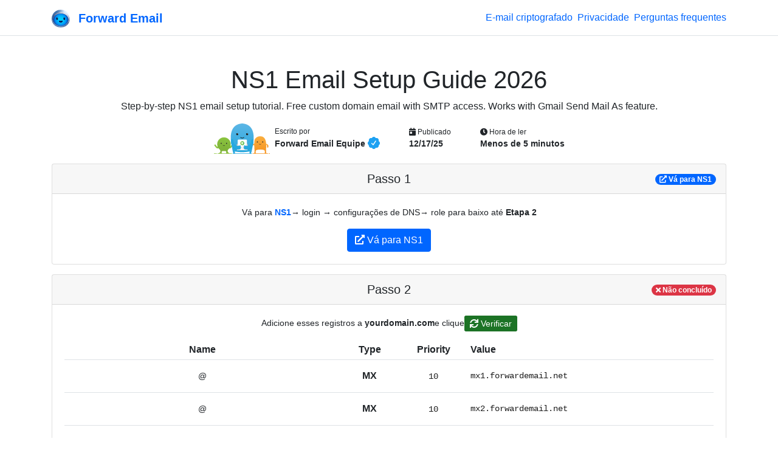

--- FILE ---
content_type: text/html; charset=utf-8
request_url: https://forwardemail.net/pt/guides/ns1
body_size: 51469
content:
<!doctype html><html class="h-100 no-js bot-detected" lang="pt"><head><meta charset="utf-8"/><meta http-equiv="x-ua-compatible" content="ie=edge"/><title>NS1 Email Setup Guide 2026</title><meta name="description" content="Step-by-step NS1 email setup tutorial. Free custom domain email with SMTP access. Works with Gmail Send Mail As feature."/><meta name="viewport" content="width=device-width, initial-scale=1"/><meta name="robots" content="index, follow, max-image-preview:large, max-snippet:-1, max-video-preview:-1"/><meta name="author" content="Forward Email LLC"/><meta name="publisher" content="Forward Email"/><meta name="copyright" content="Forward Email LLC"/><meta name="rating" content="general"/><meta name="distribution" content="global"/><meta name="revisit-after" content="7 days"/><meta name="keywords" content="email setup guide, DNS configuration, MX records, email forwarding tutorial, custom domain email setup, SMTP configuration"/><meta name="geo.region" content="BR"/><meta name="geo.placename" content="Brasil"/><meta name="mobile-web-app-capable" content="yes"/><meta name="apple-mobile-web-app-capable" content="yes"/><meta name="apple-mobile-web-app-status-bar-style" content="default"/><meta name="format-detection" content="telephone=no"/><link rel="search" type="application/opensearchdescription+xml" title="Forward Email" href="/opensearch.xml"/><link rel="canonical" href="https://forwardemail.net/pt/guides/ns1"/><link rel="alternate" href="https://forwardemail.net/blog/feed/atom" type="application/atom+xml" title="Atom 1.0"/><link rel="alternate" href="https://forwardemail.net/blog/feed/rss" type="application/rss+xml" title="RSS 2.0"/><link rel="alternate" href="https://forwardemail.net/blog/feed/json" type="application/json" title="JSON Feed 1.0"/><link rel="alternate" href="https://forwardemail.net/en/guides/ns1" hreflang="x-default"/><link rel="alternate" href="https://forwardemail.net/ar/guides/ns1" hreflang="ar"/><link rel="alternate" href="https://forwardemail.net/zh/guides/ns1" hreflang="zh"/><link rel="alternate" href="https://forwardemail.net/cs/guides/ns1" hreflang="cs"/><link rel="alternate" href="https://forwardemail.net/da/guides/ns1" hreflang="da"/><link rel="alternate" href="https://forwardemail.net/nl/guides/ns1" hreflang="nl"/><link rel="alternate" href="https://forwardemail.net/en/guides/ns1" hreflang="en"/><link rel="alternate" href="https://forwardemail.net/fi/guides/ns1" hreflang="fi"/><link rel="alternate" href="https://forwardemail.net/fr/guides/ns1" hreflang="fr"/><link rel="alternate" href="https://forwardemail.net/de/guides/ns1" hreflang="de"/><link rel="alternate" href="https://forwardemail.net/he/guides/ns1" hreflang="he"/><link rel="alternate" href="https://forwardemail.net/hu/guides/ns1" hreflang="hu"/><link rel="alternate" href="https://forwardemail.net/id/guides/ns1" hreflang="id"/><link rel="alternate" href="https://forwardemail.net/it/guides/ns1" hreflang="it"/><link rel="alternate" href="https://forwardemail.net/ja/guides/ns1" hreflang="ja"/><link rel="alternate" href="https://forwardemail.net/ko/guides/ns1" hreflang="ko"/><link rel="alternate" href="https://forwardemail.net/no/guides/ns1" hreflang="no"/><link rel="alternate" href="https://forwardemail.net/pl/guides/ns1" hreflang="pl"/><link rel="alternate" href="https://forwardemail.net/pt/guides/ns1" hreflang="pt"/><link rel="alternate" href="https://forwardemail.net/ru/guides/ns1" hreflang="ru"/><link rel="alternate" href="https://forwardemail.net/es/guides/ns1" hreflang="es"/><link rel="alternate" href="https://forwardemail.net/sv/guides/ns1" hreflang="sv"/><link rel="alternate" href="https://forwardemail.net/th/guides/ns1" hreflang="th"/><link rel="alternate" href="https://forwardemail.net/tr/guides/ns1" hreflang="tr"/><link rel="alternate" href="https://forwardemail.net/uk/guides/ns1" hreflang="uk"/><link rel="alternate" href="https://forwardemail.net/vi/guides/ns1" hreflang="vi"/><link rel="apple-touch-icon" sizes="152x152" href="https://forwardemail.net/img/apple-touch-icon-a6d7599fe0.png" integrity="sha256-q7TGE+OAwX9PF+D8TtIewYJK9jxJCDTWu4LvorSnK9o=" crossorigin="anonymous"/><link rel="alternate icon" type="image/png" href="https://forwardemail.net/img/favicon-32x32-e8ecadcbfb.png" sizes="32x32" integrity="sha256-Ap6SOvZVB80cbYtsmWPW8NJ/QOCYMlVsYmhSiqqzAOs=" crossorigin="anonymous"/><link rel="alternate icon" type="image/png" href="https://forwardemail.net/img/favicon-16x16-7c47f864ab.png" sizes="16x16" integrity="sha256-LBr3cEQVy+XCn9x2IKgwLrkkxgopPnnA52MDPZVR/2E=" crossorigin="anonymous"/><link rel="icon" type="image/svg+xml" href="https://forwardemail.net/img/favicon-d685871ef0.svg" integrity="sha256-DdaFO/Tmm8JbIyr9YUTgt4D19O2dYPi1vCq2qFoaMu4=" crossorigin="anonymous"/><link rel="manifest" href="/site.webmanifest" crossorigin="anonymous"/><meta name="apple-mobile-web-app-title" content="Forward Email"/><meta name="application-name" content="Forward Email"/><meta name="msapplication-TileColor" content="#20C1ED"/><meta name="theme-color" content="#ffffff"/><script nonce="1210c4b7b49cf8b93e126ab04afc8f57">(function () {
  // Execute after first paint using requestAnimationFrame
  requestAnimationFrame(function () {
    document.documentElement.className = document.documentElement.className.replace("no-js", "").replace(/\s+/g, " ").trim();
  });
})();
</script><style nonce="1210c4b7b49cf8b93e126ab04afc8f57">.is-bot { display: none !important; }</style><link rel="image_src" type="image/png" href="https://forwardemail.net/pt/guides/ns1.png?v=1769323487611" crossorigin="anonymous"/><meta property="og:locale" content="pt"/><meta property="og:type" content="article"/><meta property="og:title" content="NS1 Email Setup Guide 2026"/><meta property="og:description" content="Step-by-step NS1 email setup tutorial. Free custom domain email with SMTP access. Works with Gmail Send Mail As feature."/><meta property="og:url" content="https://forwardemail.net/pt/guides/ns1"/><meta property="og:site_name" content="Forward Email"/><meta property="article:section" content="Guias"/><meta property="og:image:alt" content="NS1 Email Setup Guide 2026"/><meta property="og:image" content="https://forwardemail.net/pt/guides/ns1.png?v=1769323487611"/><meta property="og:image:secure_url" content="https://forwardemail.net/pt/guides/ns1.png?v=1769323487611"/><meta property="og:image:type" content="image/png"/><meta property="og:image:width" content="1200"/><meta property="og:image:height" content="630"/><meta property="og:updated_time" content="2025-12-17T00:00:00.000Z"/><meta property="article:published_time" content="2025-12-17T00:00:00.000Z"/><meta property="article:modified_time" content="2025-12-17T00:00:00.000Z"/><meta property="article:author" content="Forward Email Team"/><!-- else if ctx.pathWithoutLocale.startsWith('/blog/docs')--><!--   //- developers--><!--   - video = "https://www.youtube.com/watch?v=1e9UyIoFu4Y";--><meta name="twitter:card" content="summary_large_image"/><meta name="twitter:site" content="@fwdemail"/><meta name="twitter:creator" content="@fwdemail"/><meta name="twitter:title" content="NS1 Email Setup Guide 2026"/><meta name="twitter:description" content="Step-by-step NS1 email setup tutorial. Free custom domain email with SMTP access. Works with Gmail Send Mail As feature."/><meta name="twitter:image" content="https://forwardemail.net/pt/guides/ns1.png?v=1769323487611"/><meta name="twitter:image:alt" content="NS1 Email Setup Guide 2026"/><meta name="twitter:label1" content="Escrito por"/><meta name="twitter:data1" content="Forward Email Equipe"/><meta name="twitter:label2" content="Hora de ler"/><meta name="twitter:data2" content="Menos de 5 minutos"/><link rel="preload" href="https://forwardemail.net/fonts/fa-solid-900.woff2" type="font/woff2" as="font" crossorigin="anonymous"/><link rel="preload" href="https://forwardemail.net/fonts/fa-brands-400.woff2" type="font/woff2" as="font" crossorigin="anonymous"/><style nonce="1210c4b7b49cf8b93e126ab04afc8f57">@charset "UTF-8";
/*!
 * Font Awesome Free 5.15.4 by @fontawesome - https://fontawesome.com
 * License - https://fontawesome.com/license/free (Icons: CC BY 4.0, Fonts: SIL OFL 1.1, Code: MIT License)
 */@font-face{font-display:swap;font-family:Font Awesome\ 5 Free;font-style:normal;font-weight:900;src:url(/fonts/fa-solid-900.eot);src:url(/fonts/fa-solid-900.eot?#iefix) format("embedded-opentype"),url(/fonts/fa-solid-900.woff2) format("woff2"),url(/fonts/fa-solid-900.woff) format("woff"),url(/fonts/fa-solid-900.ttf) format("truetype"),url(/fonts/fa-solid-900.svg#fontawesome) format("svg")}.fa,.fas{font-family:Font Awesome\ 5 Free;font-weight:900}

/*!
 * Font Awesome Free 5.15.4 by @fontawesome - https://fontawesome.com
 * License - https://fontawesome.com/license/free (Icons: CC BY 4.0, Fonts: SIL OFL 1.1, Code: MIT License)
 */@font-face{font-display:swap;font-family:Font Awesome\ 5 Brands;font-style:normal;font-weight:400;src:url(/fonts/fa-brands-400.eot);src:url(/fonts/fa-brands-400.eot?#iefix) format("embedded-opentype"),url(/fonts/fa-brands-400.woff2) format("woff2"),url(/fonts/fa-brands-400.woff) format("woff"),url(/fonts/fa-brands-400.ttf) format("truetype"),url(/fonts/fa-brands-400.svg#fontawesome) format("svg")}.fab{font-family:Font Awesome\ 5 Brands;font-weight:400}.fa.fa-twitter-x{font-family:sans-serif}.fa.fa-twitter-x:before{content:"𝕏";font-size:1.2em}

/*!
 * Bootstrap v4.6.2 (https://getbootstrap.com/)
 * Copyright 2011-2022 The Bootstrap Authors
 * Copyright 2011-2022 Twitter, Inc.
 * Licensed under MIT (https://github.com/twbs/bootstrap/blob/main/LICENSE)
 */:root{--blue:#06f;--indigo:#6610f2;--purple:#6f42c1;--pink:#e83e8c;--red:#dc3545;--orange:#fd7e14;--yellow:#f8a534;--green:#1c7325;--teal:#20c997;--cyan:#6dd8f6;--white:#fff;--gray:#6c757d;--gray-dark:#343a40;--primary:#06f;--secondary:#6c757d;--success:#1c7325;--info:#6dd8f6;--warning:#f8a534;--danger:#dc3545;--light:#f8f9fa;--dark:#1d1d1d;--breakpoint-xs:0;--breakpoint-sm:576px;--breakpoint-md:768px;--breakpoint-lg:992px;--breakpoint-xl:1200px;--font-family-sans-serif:"Nunito Sans","Helvetica Neue",Arial,sans-serif;--font-family-monospace:Menlo,Monaco,Consolas,"Liberation Mono","Courier New",monospace}*,:after,:before{box-sizing:border-box}html{font-family:sans-serif;line-height:1.15;-webkit-text-size-adjust:100%;-webkit-tap-highlight-color:rgba(0,0,0,0)}article,aside,figcaption,figure,footer,header,hgroup,main,nav,section{display:block}body{background-color:#fff;color:#212529;font-family:Nunito Sans,Helvetica Neue,Arial,sans-serif;font-size:1rem;font-weight:400;line-height:1.5;margin:0;text-align:left}[tabindex="-1"]:focus:not(:focus-visible){outline:0!important}hr{box-sizing:content-box;height:0;overflow:visible}h1,h2,h3,h4,h5,h6{margin-bottom:.5rem;margin-top:0}p{margin-bottom:1rem;margin-top:0}abbr[data-original-title],abbr[title]{border-bottom:0;cursor:help;text-decoration:underline;-webkit-text-decoration:underline dotted;text-decoration:underline dotted;-webkit-text-decoration-skip-ink:none;text-decoration-skip-ink:none}address{font-style:normal;line-height:inherit}address,dl,ol,ul{margin-bottom:1rem}dl,ol,ul{margin-top:0}ol ol,ol ul,ul ol,ul ul{margin-bottom:0}dt{font-weight:700}dd{margin-bottom:.5rem;margin-left:0}blockquote{margin:0 0 1rem}b,strong{font-weight:bolder}small{font-size:80%}sub,sup{font-size:75%;line-height:0;position:relative;vertical-align:baseline}sub{bottom:-.25em}sup{top:-.5em}a{background-color:transparent;color:#06f;-webkit-text-decoration:none;text-decoration:none}a:hover{color:#0047b3;-webkit-text-decoration:underline;text-decoration:underline}a:not([href]):not([class]){color:inherit;-webkit-text-decoration:none;text-decoration:none}a:not([href]):not([class]):hover{color:inherit;-webkit-text-decoration:none;text-decoration:none}code,kbd,pre,samp{font-family:Menlo,Monaco,Consolas,Liberation Mono,Courier New,monospace;font-size:1em}pre{margin-bottom:1rem;margin-top:0;overflow:auto;-ms-overflow-style:scrollbar}figure{margin:0 0 1rem}img{border-style:none}img,svg{vertical-align:middle}svg{overflow:hidden}table{border-collapse:collapse}caption{caption-side:bottom;color:#6c757d;padding-bottom:.75rem;padding-top:.75rem;text-align:left}th{text-align:inherit;text-align:-webkit-match-parent}label{display:inline-block;margin-bottom:.5rem}button{border-radius:0}button:focus:not(:focus-visible){outline:0}button,input,optgroup,select,textarea{font-family:inherit;font-size:inherit;line-height:inherit;margin:0}button,input{overflow:visible}button,select{text-transform:none}[role=button]{cursor:pointer}select{word-wrap:normal}[type=button],[type=reset],[type=submit],button{-webkit-appearance:button}[type=button]:not(:disabled),[type=reset]:not(:disabled),[type=submit]:not(:disabled),button:not(:disabled){cursor:pointer}[type=button]::-moz-focus-inner,[type=reset]::-moz-focus-inner,[type=submit]::-moz-focus-inner,button::-moz-focus-inner{border-style:none;padding:0}input[type=checkbox],input[type=radio]{box-sizing:border-box;padding:0}textarea{overflow:auto;resize:vertical}fieldset{border:0;margin:0;min-width:0;padding:0}legend{color:inherit;display:block;font-size:1.5rem;line-height:inherit;margin-bottom:.5rem;max-width:100%;padding:0;white-space:normal;width:100%}@media (max-width:1200px){legend{font-size:calc(1.275rem + .3vw)}}progress{vertical-align:baseline}[type=number]::-webkit-inner-spin-button,[type=number]::-webkit-outer-spin-button{height:auto}[type=search]{-webkit-appearance:none;outline-offset:-2px}[type=search]::-webkit-search-decoration{-webkit-appearance:none}::-webkit-file-upload-button{-webkit-appearance:button;font:inherit}output{display:inline-block}summary{cursor:pointer;display:list-item}template{display:none}[hidden]{display:none!important}.h1,.h2,.h3,.h4,.h5,.h6,h1,h2,h3,h4,h5,h6{font-family:VC Honey,Nunito Sans,Helvetica Neue,Arial,sans-serif;font-weight:400;line-height:1.2;margin-bottom:.5rem}.h1,h1{font-size:2.5rem}@media (max-width:1200px){.h1,h1{font-size:calc(1.375rem + 1.5vw)}}.h2,h2{font-size:2rem}@media (max-width:1200px){.h2,h2{font-size:calc(1.325rem + .9vw)}}.h3,h3{font-size:1.75rem}@media (max-width:1200px){.h3,h3{font-size:calc(1.3rem + .6vw)}}.h4,h4{font-size:1.5rem}@media (max-width:1200px){.h4,h4{font-size:calc(1.275rem + .3vw)}}.h5,h5{font-size:1.25rem}.h6,h6{font-size:1rem}.lead{font-size:1.25rem;font-weight:400}.display-3{font-size:4.5rem;font-weight:300;line-height:1.2}@media (max-width:1200px){.display-3{font-size:calc(1.575rem + 3.9vw)}}.display-4{font-size:3.5rem;font-weight:300;line-height:1.2}@media (max-width:1200px){.display-4{font-size:calc(1.475rem + 2.7vw)}}hr{border:0;border-top:1px solid rgba(0,0,0,.1);margin-bottom:1rem;margin-top:1rem}.small,small{font-size:.875em;font-weight:400}.mark,mark{background-color:#fcf8e3;padding:.2em}.list-inline,.list-unstyled{list-style:none;padding-left:0}.list-inline-item{display:inline-block}.list-inline-item:not(:last-child){margin-right:.5rem}.blockquote{font-size:1.25rem;margin-bottom:1rem}.img-fluid,.img-thumbnail{height:auto;max-width:100%}.img-thumbnail{background-color:#fff;border:1px solid #dee2e6;border-radius:.25rem;padding:.25rem}.figure{display:inline-block}code{color:#e83e8c;font-size:87.5%;word-wrap:break-word}a>code{color:inherit}kbd{background-color:#212529;border-radius:.2rem;color:#fff;font-size:87.5%;padding:.2rem .4rem}kbd kbd{font-size:100%;font-weight:700;padding:0}pre{color:#212529;display:block;font-size:87.5%}pre code{color:inherit;font-size:inherit;word-break:normal}.container,.container-fluid{margin-left:auto;margin-right:auto;padding-left:15px;padding-right:15px;width:100%}@media (min-width:576px){.container{max-width:540px}}@media (min-width:768px){.container{max-width:720px}}@media (min-width:992px){.container{max-width:960px}}@media (min-width:1200px){.container{max-width:1140px}}.row{display:flex;flex-wrap:wrap;margin-left:-15px;margin-right:-15px}.col,.col-1,.col-12,.col-6,.col-lg-10,.col-lg-12,.col-lg-3,.col-lg-4,.col-lg-6,.col-lg-8,.col-lg-9,.col-md,.col-md-10,.col-md-12,.col-md-2,.col-md-3,.col-md-4,.col-md-6,.col-md-8,.col-md-9,.col-sm-12,.col-sm-4,.col-sm-6,.col-xl-6{padding-left:15px;padding-right:15px;position:relative;width:100%}.col{flex-basis:0;flex-grow:1;max-width:100%}.row-cols-1>*{flex:0 0 100%;max-width:100%}.col-1{flex:0 0 8.33333%;max-width:8.33333%}.col-6{flex:0 0 50%;max-width:50%}.col-12{flex:0 0 100%;max-width:100%}.order-last{order:13}.order-3{order:3}.offset-1{margin-left:8.33333%}@media (min-width:576px){.col-sm-4{flex:0 0 33.33333%;max-width:33.33333%}.col-sm-6{flex:0 0 50%;max-width:50%}.col-sm-12{flex:0 0 100%;max-width:100%}}@media (min-width:768px){.col-md{flex-basis:0;flex-grow:1;max-width:100%}.row-cols-md-2>*{flex:0 0 50%;max-width:50%}.col-md-2{flex:0 0 16.66667%;max-width:16.66667%}.col-md-3{flex:0 0 25%;max-width:25%}.col-md-4{flex:0 0 33.33333%;max-width:33.33333%}.col-md-6{flex:0 0 50%;max-width:50%}.col-md-8{flex:0 0 66.66667%;max-width:66.66667%}.col-md-9{flex:0 0 75%;max-width:75%}.col-md-10{flex:0 0 83.33333%;max-width:83.33333%}.col-md-12{flex:0 0 100%;max-width:100%}.offset-md-1{margin-left:8.33333%}.offset-md-2{margin-left:16.66667%}.offset-md-3{margin-left:25%}}@media (min-width:992px){.col-lg-3{flex:0 0 25%;max-width:25%}.col-lg-4{flex:0 0 33.33333%;max-width:33.33333%}.col-lg-6{flex:0 0 50%;max-width:50%}.col-lg-8{flex:0 0 66.66667%;max-width:66.66667%}.col-lg-9{flex:0 0 75%;max-width:75%}.col-lg-10{flex:0 0 83.33333%;max-width:83.33333%}.col-lg-12{flex:0 0 100%;max-width:100%}.order-lg-0{order:0}.offset-lg-2{margin-left:16.66667%}.offset-lg-3{margin-left:25%}}@media (min-width:1200px){.col-xl-6{flex:0 0 50%;max-width:50%}}.table{color:#212529;margin-bottom:1rem;width:100%}.table td,.table th{border-top:1px solid #dee2e6;padding:.75rem;vertical-align:top}.table thead th{border-bottom:2px solid #dee2e6;vertical-align:bottom}.table tbody+tbody{border-top:2px solid #dee2e6}.table-sm td,.table-sm th{padding:.3rem}.table-bordered,.table-bordered td,.table-bordered th{border:1px solid #dee2e6}.table-bordered thead td,.table-bordered thead th{border-bottom-width:2px}.table-striped tbody tr:nth-of-type(odd){background-color:rgba(0,0,0,.05)}.table-hover tbody tr:hover{background-color:rgba(0,0,0,.075);color:#212529}.table-primary,.table-primary>td,.table-primary>th{background-color:#b8d4ff}.table-primary tbody+tbody,.table-primary td,.table-primary th,.table-primary thead th{border-color:#7aafff}.table-hover .table-primary:hover{background-color:#9fc5ff}.table-hover .table-primary:hover>td,.table-hover .table-primary:hover>th{background-color:#9fc5ff}.table-success,.table-success>td,.table-success>th{background-color:#bfd8c2}.table-success tbody+tbody,.table-success td,.table-success th,.table-success thead th{border-color:#89b68e}.table-hover .table-success:hover{background-color:#afceb3}.table-hover .table-success:hover>td,.table-hover .table-success:hover>th{background-color:#afceb3}.table-warning,.table-warning>td,.table-warning>th{background-color:#fde6c6}.table-warning tbody+tbody,.table-warning td,.table-warning th,.table-warning thead th{border-color:#fbd095}.table-hover .table-warning:hover{background-color:#fcdbad}.table-hover .table-warning:hover>td,.table-hover .table-warning:hover>th{background-color:#fcdbad}.table-danger,.table-danger>td,.table-danger>th{background-color:#f5c6cb}.table-danger tbody+tbody,.table-danger td,.table-danger th,.table-danger thead th{border-color:#ed969e}.table-hover .table-danger:hover{background-color:#f1b0b7}.table-hover .table-danger:hover>td,.table-hover .table-danger:hover>th{background-color:#f1b0b7}.table .thead-dark th{background-color:#343a40;border-color:#454d55;color:#fff}.table-responsive{display:block;overflow-x:auto;width:100%;-webkit-overflow-scrolling:touch}.table-responsive>.table-bordered{border:0}.form-control{background-clip:padding-box;background-color:#fff;border:1px solid #ced4da;border-radius:.25rem;color:#495057;display:block;font-family:Menlo,Monaco,Consolas,Liberation Mono,Courier New,monospace;font-size:1rem;font-weight:400;height:calc(1.5em + .75rem + 2px);line-height:1.5;padding:.375rem .75rem;transition:border-color .15s ease-in-out,box-shadow .15s ease-in-out;width:100%}@media (prefers-reduced-motion:reduce){.form-control{transition:none}}.form-control::-ms-expand{background-color:transparent;border:0}.form-control:focus{background-color:#fff;border-color:#80b3ff;box-shadow:0 0 0 .2rem rgba(0,102,255,.25);color:#495057;outline:0}.form-control::-moz-placeholder{color:#6c757d;opacity:1}.form-control::placeholder{color:#6c757d;opacity:1}.form-control:disabled,.form-control[readonly]{background-color:#e9ecef;opacity:1}input[type=date].form-control,input[type=datetime-local].form-control,input[type=month].form-control,input[type=time].form-control{-webkit-appearance:none;-moz-appearance:none;appearance:none}select.form-control:-moz-focusring{color:transparent;text-shadow:0 0 0 #495057}select.form-control:focus::-ms-value{background-color:#fff;color:#495057}.col-form-label{font-size:inherit;line-height:1.5;margin-bottom:0;padding-bottom:calc(.375rem + 1px);padding-top:calc(.375rem + 1px)}.form-control-sm{border-radius:.2rem;font-size:.875rem;height:calc(1.5em + .5rem + 2px);line-height:1.5;padding:.25rem .5rem}.form-control-lg{border-radius:.3rem;font-size:1.25rem;height:calc(1.5em + 1rem + 2px);line-height:1.5;padding:.5rem 1rem}select.form-control[multiple],select.form-control[size]{height:auto}textarea.form-control{height:auto}.form-group{margin-bottom:1rem}.form-text{display:block;margin-top:.25rem}.form-row{display:flex;flex-wrap:wrap;margin-left:-5px;margin-right:-5px}.form-row>.col,.form-row>[class*=col-]{padding-left:5px;padding-right:5px}.form-check{display:block;padding-left:1.25rem;position:relative}.form-check-input{margin-left:-1.25rem;margin-top:.3rem;position:absolute}.form-check-input:disabled~.form-check-label,.form-check-input[disabled]~.form-check-label{color:#6c757d}.form-check-label{margin-bottom:0}.form-check-inline{align-items:center;display:inline-flex;margin-right:.75rem;padding-left:0}.form-check-inline .form-check-input{margin-left:0;margin-right:.3125rem;margin-top:0;position:static}.form-inline{align-items:center;display:flex;flex-flow:row wrap}.form-inline .form-check{width:100%}@media (min-width:576px){.form-inline label{justify-content:center}.form-inline .form-group,.form-inline label{align-items:center;display:flex;margin-bottom:0}.form-inline .form-group{flex:0 0 auto;flex-flow:row wrap}.form-inline .form-control{display:inline-block;vertical-align:middle;width:auto}.form-inline .input-group{width:auto}.form-inline .form-check{align-items:center;display:flex;justify-content:center;padding-left:0;width:auto}.form-inline .form-check-input{flex-shrink:0;margin-left:0;margin-right:.25rem;margin-top:0;position:relative}.form-inline .custom-control{align-items:center;justify-content:center}.form-inline .custom-control-label{margin-bottom:0}}.btn{background-color:transparent;border:1px solid transparent;border-radius:.25rem;color:#212529;display:inline-block;font-size:1rem;font-weight:400;line-height:1.5;padding:.375rem .75rem;text-align:center;transition:color .15s ease-in-out,background-color .15s ease-in-out,border-color .15s ease-in-out,box-shadow .15s ease-in-out;-webkit-user-select:none;-moz-user-select:none;user-select:none;vertical-align:middle}@media (prefers-reduced-motion:reduce){.btn{transition:none}}.btn:hover{color:#212529;-webkit-text-decoration:none;text-decoration:none}.btn.focus,.btn:focus{box-shadow:0 0 0 .2rem rgba(0,102,255,.25);outline:0}.btn.disabled,.btn:disabled{opacity:.65}.btn:not(:disabled):not(.disabled){cursor:pointer}a.btn.disabled,fieldset:disabled a.btn{pointer-events:none}.btn-primary{background-color:#06f;border-color:#06f;color:#fff}.btn-primary:hover{background-color:#0057d9;border-color:#0052cc;color:#fff}.btn-primary.focus,.btn-primary:focus{background-color:#0057d9;border-color:#0052cc;box-shadow:0 0 0 .2rem rgba(38,125,255,.5);color:#fff}.btn-primary.disabled,.btn-primary:disabled{background-color:#06f;border-color:#06f;color:#fff}.btn-primary:not(:disabled):not(.disabled).active,.btn-primary:not(:disabled):not(.disabled):active,.show>.btn-primary.dropdown-toggle{background-color:#0052cc;border-color:#004dbf;color:#fff}.btn-primary:not(:disabled):not(.disabled).active:focus,.btn-primary:not(:disabled):not(.disabled):active:focus,.show>.btn-primary.dropdown-toggle:focus{box-shadow:0 0 0 .2rem rgba(38,125,255,.5)}.btn-secondary{background-color:#6c757d;border-color:#6c757d;color:#fff}.btn-secondary:hover{background-color:#5a6268;border-color:#545b62;color:#fff}.btn-secondary.focus,.btn-secondary:focus{background-color:#5a6268;border-color:#545b62;box-shadow:0 0 0 .2rem hsla(208,6%,54%,.5);color:#fff}.btn-secondary.disabled,.btn-secondary:disabled{background-color:#6c757d;border-color:#6c757d;color:#fff}.btn-secondary:not(:disabled):not(.disabled).active,.btn-secondary:not(:disabled):not(.disabled):active,.show>.btn-secondary.dropdown-toggle{background-color:#545b62;border-color:#4e555b;color:#fff}.btn-secondary:not(:disabled):not(.disabled).active:focus,.btn-secondary:not(:disabled):not(.disabled):active:focus,.show>.btn-secondary.dropdown-toggle:focus{box-shadow:0 0 0 .2rem hsla(208,6%,54%,.5)}.btn-success{background-color:#1c7325;border-color:#1c7325;color:#fff}.btn-success:hover{background-color:#15541b;border-color:#124a18;color:#fff}.btn-success.focus,.btn-success:focus{background-color:#15541b;border-color:#124a18;box-shadow:0 0 0 .2rem rgba(62,136,70,.5);color:#fff}.btn-success.disabled,.btn-success:disabled{background-color:#1c7325;border-color:#1c7325;color:#fff}.btn-success:not(:disabled):not(.disabled).active,.btn-success:not(:disabled):not(.disabled):active,.show>.btn-success.dropdown-toggle{background-color:#124a18;border-color:#104014;color:#fff}.btn-success:not(:disabled):not(.disabled).active:focus,.btn-success:not(:disabled):not(.disabled):active:focus,.show>.btn-success.dropdown-toggle:focus{box-shadow:0 0 0 .2rem rgba(62,136,70,.5)}.btn-warning{background-color:#f8a534;border-color:#f8a534;color:#212529}.btn-warning:hover{background-color:#f7950f;border-color:#f18e08;color:#212529}.btn-warning.focus,.btn-warning:focus{background-color:#f7950f;border-color:#f18e08;box-shadow:0 0 0 .2rem rgba(216,146,50,.5);color:#212529}.btn-warning.disabled,.btn-warning:disabled{background-color:#f8a534;border-color:#f8a534;color:#212529}.btn-warning:not(:disabled):not(.disabled).active,.btn-warning:not(:disabled):not(.disabled):active,.show>.btn-warning.dropdown-toggle{background-color:#f18e08;border-color:#e48708;color:#212529}.btn-warning:not(:disabled):not(.disabled).active:focus,.btn-warning:not(:disabled):not(.disabled):active:focus,.show>.btn-warning.dropdown-toggle:focus{box-shadow:0 0 0 .2rem rgba(216,146,50,.5)}.btn-danger{background-color:#dc3545;border-color:#dc3545;color:#fff}.btn-danger:hover{background-color:#c82333;border-color:#bd2130;color:#fff}.btn-danger.focus,.btn-danger:focus{background-color:#c82333;border-color:#bd2130;box-shadow:0 0 0 .2rem rgba(225,83,97,.5);color:#fff}.btn-danger.disabled,.btn-danger:disabled{background-color:#dc3545;border-color:#dc3545;color:#fff}.btn-danger:not(:disabled):not(.disabled).active,.btn-danger:not(:disabled):not(.disabled):active,.show>.btn-danger.dropdown-toggle{background-color:#bd2130;border-color:#b21f2d;color:#fff}.btn-danger:not(:disabled):not(.disabled).active:focus,.btn-danger:not(:disabled):not(.disabled):active:focus,.show>.btn-danger.dropdown-toggle:focus{box-shadow:0 0 0 .2rem rgba(225,83,97,.5)}.btn-light{background-color:#f8f9fa;border-color:#f8f9fa;color:#212529}.btn-light:hover{background-color:#e2e6ea;border-color:#dae0e5;color:#212529}.btn-light.focus,.btn-light:focus{background-color:#e2e6ea;border-color:#dae0e5;box-shadow:0 0 0 .2rem hsla(220,4%,85%,.5);color:#212529}.btn-light.disabled,.btn-light:disabled{background-color:#f8f9fa;border-color:#f8f9fa;color:#212529}.btn-light:not(:disabled):not(.disabled).active,.btn-light:not(:disabled):not(.disabled):active,.show>.btn-light.dropdown-toggle{background-color:#dae0e5;border-color:#d3d9df;color:#212529}.btn-light:not(:disabled):not(.disabled).active:focus,.btn-light:not(:disabled):not(.disabled):active:focus,.show>.btn-light.dropdown-toggle:focus{box-shadow:0 0 0 .2rem hsla(220,4%,85%,.5)}.btn-dark{background-color:#1d1d1d;border-color:#1d1d1d;color:#fff}.btn-dark:hover{background-color:#0a0a0a;border-color:#040404;color:#fff}.btn-dark.focus,.btn-dark:focus{background-color:#0a0a0a;border-color:#040404;box-shadow:0 0 0 .2rem rgba(63,63,63,.5);color:#fff}.btn-dark.disabled,.btn-dark:disabled{background-color:#1d1d1d;border-color:#1d1d1d;color:#fff}.btn-dark:not(:disabled):not(.disabled).active,.btn-dark:not(:disabled):not(.disabled):active,.show>.btn-dark.dropdown-toggle{background-color:#040404;border-color:#000;color:#fff}.btn-dark:not(:disabled):not(.disabled).active:focus,.btn-dark:not(:disabled):not(.disabled):active:focus,.show>.btn-dark.dropdown-toggle:focus{box-shadow:0 0 0 .2rem rgba(63,63,63,.5)}.btn-outline-primary{border-color:#06f;color:#06f}.btn-outline-primary:hover{background-color:#06f;border-color:#06f;color:#fff}.btn-outline-primary.focus,.btn-outline-primary:focus{box-shadow:0 0 0 .2rem rgba(0,102,255,.5)}.btn-outline-primary.disabled,.btn-outline-primary:disabled{background-color:transparent;color:#06f}.btn-outline-primary:not(:disabled):not(.disabled).active,.btn-outline-primary:not(:disabled):not(.disabled):active,.show>.btn-outline-primary.dropdown-toggle{background-color:#06f;border-color:#06f;color:#fff}.btn-outline-primary:not(:disabled):not(.disabled).active:focus,.btn-outline-primary:not(:disabled):not(.disabled):active:focus,.show>.btn-outline-primary.dropdown-toggle:focus{box-shadow:0 0 0 .2rem rgba(0,102,255,.5)}.btn-outline-secondary{border-color:#6c757d;color:#6c757d}.btn-outline-secondary:hover{background-color:#6c757d;border-color:#6c757d;color:#fff}.btn-outline-secondary.focus,.btn-outline-secondary:focus{box-shadow:0 0 0 .2rem hsla(208,7%,46%,.5)}.btn-outline-secondary.disabled,.btn-outline-secondary:disabled{background-color:transparent;color:#6c757d}.btn-outline-secondary:not(:disabled):not(.disabled).active,.btn-outline-secondary:not(:disabled):not(.disabled):active,.show>.btn-outline-secondary.dropdown-toggle{background-color:#6c757d;border-color:#6c757d;color:#fff}.btn-outline-secondary:not(:disabled):not(.disabled).active:focus,.btn-outline-secondary:not(:disabled):not(.disabled):active:focus,.show>.btn-outline-secondary.dropdown-toggle:focus{box-shadow:0 0 0 .2rem hsla(208,7%,46%,.5)}.btn-outline-success{border-color:#1c7325;color:#1c7325}.btn-outline-success:hover{background-color:#1c7325;border-color:#1c7325;color:#fff}.btn-outline-success.focus,.btn-outline-success:focus{box-shadow:0 0 0 .2rem rgba(28,115,37,.5)}.btn-outline-success.disabled,.btn-outline-success:disabled{background-color:transparent;color:#1c7325}.btn-outline-success:not(:disabled):not(.disabled).active,.btn-outline-success:not(:disabled):not(.disabled):active,.show>.btn-outline-success.dropdown-toggle{background-color:#1c7325;border-color:#1c7325;color:#fff}.btn-outline-success:not(:disabled):not(.disabled).active:focus,.btn-outline-success:not(:disabled):not(.disabled):active:focus,.show>.btn-outline-success.dropdown-toggle:focus{box-shadow:0 0 0 .2rem rgba(28,115,37,.5)}.btn-outline-danger{border-color:#dc3545;color:#dc3545}.btn-outline-danger:hover{background-color:#dc3545;border-color:#dc3545;color:#fff}.btn-outline-danger.focus,.btn-outline-danger:focus{box-shadow:0 0 0 .2rem rgba(220,53,69,.5)}.btn-outline-danger.disabled,.btn-outline-danger:disabled{background-color:transparent;color:#dc3545}.btn-outline-danger:not(:disabled):not(.disabled).active,.btn-outline-danger:not(:disabled):not(.disabled):active,.show>.btn-outline-danger.dropdown-toggle{background-color:#dc3545;border-color:#dc3545;color:#fff}.btn-outline-danger:not(:disabled):not(.disabled).active:focus,.btn-outline-danger:not(:disabled):not(.disabled):active:focus,.show>.btn-outline-danger.dropdown-toggle:focus{box-shadow:0 0 0 .2rem rgba(220,53,69,.5)}.btn-outline-light{border-color:#f8f9fa;color:#f8f9fa}.btn-outline-light:hover{background-color:#f8f9fa;border-color:#f8f9fa;color:#212529}.btn-outline-light.focus,.btn-outline-light:focus{box-shadow:0 0 0 .2rem rgba(248,249,250,.5)}.btn-outline-light.disabled,.btn-outline-light:disabled{background-color:transparent;color:#f8f9fa}.btn-outline-light:not(:disabled):not(.disabled).active,.btn-outline-light:not(:disabled):not(.disabled):active,.show>.btn-outline-light.dropdown-toggle{background-color:#f8f9fa;border-color:#f8f9fa;color:#212529}.btn-outline-light:not(:disabled):not(.disabled).active:focus,.btn-outline-light:not(:disabled):not(.disabled):active:focus,.show>.btn-outline-light.dropdown-toggle:focus{box-shadow:0 0 0 .2rem rgba(248,249,250,.5)}.btn-outline-dark{border-color:#1d1d1d;color:#1d1d1d}.btn-outline-dark:hover{background-color:#1d1d1d;border-color:#1d1d1d;color:#fff}.btn-outline-dark.focus,.btn-outline-dark:focus{box-shadow:0 0 0 .2rem rgba(29,29,29,.5)}.btn-outline-dark.disabled,.btn-outline-dark:disabled{background-color:transparent;color:#1d1d1d}.btn-outline-dark:not(:disabled):not(.disabled).active,.btn-outline-dark:not(:disabled):not(.disabled):active,.show>.btn-outline-dark.dropdown-toggle{background-color:#1d1d1d;border-color:#1d1d1d;color:#fff}.btn-outline-dark:not(:disabled):not(.disabled).active:focus,.btn-outline-dark:not(:disabled):not(.disabled):active:focus,.show>.btn-outline-dark.dropdown-toggle:focus{box-shadow:0 0 0 .2rem rgba(29,29,29,.5)}.btn-link{color:#06f;font-weight:400;-webkit-text-decoration:none;text-decoration:none}.btn-link:hover{color:#0047b3;-webkit-text-decoration:underline;text-decoration:underline}.btn-link.focus,.btn-link:focus{-webkit-text-decoration:underline;text-decoration:underline}.btn-link.disabled,.btn-link:disabled{color:#6c757d;pointer-events:none}.btn-lg{border-radius:.3rem;font-size:1.25rem;line-height:1.5;padding:.5rem 1rem}.btn-group-sm>.btn,.btn-sm{border-radius:.2rem;font-size:.875rem;line-height:1.5;padding:.25rem .5rem}.btn-block{display:block;width:100%}.btn-block+.btn-block{margin-top:.5rem}input[type=button].btn-block,input[type=reset].btn-block,input[type=submit].btn-block{width:100%}.fade{transition:opacity .15s linear}@media (prefers-reduced-motion:reduce){.fade{transition:none}}.fade:not(.show){opacity:0}.collapse:not(.show){display:none}.collapsing{height:0;overflow:hidden;position:relative;transition:height .35s ease}@media (prefers-reduced-motion:reduce){.collapsing{transition:none}}.collapsing.width{height:auto;transition:width .35s ease;width:0}@media (prefers-reduced-motion:reduce){.collapsing.width{transition:none}}.dropdown,.dropleft,.dropright,.dropup{position:relative}.dropdown-toggle{white-space:nowrap}.dropdown-toggle:after{border-bottom:0;border-left:.3em solid transparent;border-right:.3em solid transparent;border-top:.3em solid;content:"";display:inline-block;margin-left:.255em;vertical-align:.255em}.dropdown-toggle:empty:after{margin-left:0}.dropdown-menu{background-clip:padding-box;background-color:#fff;border:1px solid rgba(0,0,0,.15);border-radius:.25rem;color:#212529;display:none;float:left;font-size:1rem;left:0;list-style:none;margin:.125rem 0 0;min-width:10rem;padding:.5rem 0;position:absolute;text-align:left;top:100%;z-index:1000}.dropdown-menu-right{left:auto;right:0}@media (min-width:768px){.dropdown-menu-md-left{left:0;right:auto}.dropdown-menu-md-right{left:auto;right:0}}@media (min-width:992px){.dropdown-menu-lg-left{left:0;right:auto}.dropdown-menu-lg-right{left:auto;right:0}}@media (min-width:1200px){.dropdown-menu-xl-left{left:0;right:auto}}.dropup .dropdown-menu{bottom:100%;margin-bottom:.125rem;margin-top:0;top:auto}.dropup .dropdown-toggle:after{border-bottom:.3em solid;border-left:.3em solid transparent;border-right:.3em solid transparent;border-top:0;content:"";display:inline-block;margin-left:.255em;vertical-align:.255em}.dropup .dropdown-toggle:empty:after{margin-left:0}.dropright .dropdown-menu{left:100%;margin-left:.125rem;margin-top:0;right:auto;top:0}.dropright .dropdown-toggle:after{border-bottom:.3em solid transparent;border-left:.3em solid;border-right:0;border-top:.3em solid transparent;content:"";display:inline-block;margin-left:.255em;vertical-align:.255em}.dropright .dropdown-toggle:empty:after{margin-left:0}.dropright .dropdown-toggle:after{vertical-align:0}.dropleft .dropdown-menu{left:auto;margin-right:.125rem;margin-top:0;right:100%;top:0}.dropleft .dropdown-toggle:after{content:"";display:inline-block;margin-left:.255em;vertical-align:.255em}.dropleft .dropdown-toggle:after{display:none}.dropleft .dropdown-toggle:before{border-bottom:.3em solid transparent;border-right:.3em solid;border-top:.3em solid transparent;content:"";display:inline-block;margin-right:.255em;vertical-align:.255em}.dropleft .dropdown-toggle:empty:after{margin-left:0}.dropleft .dropdown-toggle:before{vertical-align:0}.dropdown-menu[x-placement^=bottom],.dropdown-menu[x-placement^=left],.dropdown-menu[x-placement^=right],.dropdown-menu[x-placement^=top]{bottom:auto;right:auto}.dropdown-divider{border-top:1px solid #e9ecef;height:0;margin:.5rem 0;overflow:hidden}.dropdown-item{background-color:transparent;border:0;clear:both;color:#212529;display:block;font-weight:400;padding:.25rem 1.5rem;text-align:inherit;white-space:nowrap;width:100%}.dropdown-item:focus,.dropdown-item:hover{background-color:#e9ecef;color:#16181b;-webkit-text-decoration:none;text-decoration:none}.dropdown-item.active,.dropdown-item:active{background-color:#06f;color:#fff;-webkit-text-decoration:none;text-decoration:none}.dropdown-item.disabled,.dropdown-item:disabled{background-color:transparent;color:#adb5bd;pointer-events:none}.dropdown-menu.show{display:block}.dropdown-header{color:#1d1d1d;display:block;font-size:.875rem;margin-bottom:0;padding:.5rem 1.5rem;white-space:nowrap}.btn-group{display:inline-flex;position:relative;vertical-align:middle}.btn-group>.btn{flex:1 1 auto;position:relative}.btn-group>.btn:hover{z-index:1}.btn-group>.btn.active,.btn-group>.btn:active,.btn-group>.btn:focus{z-index:1}.btn-group>.btn-group:not(:first-child),.btn-group>.btn:not(:first-child){margin-left:-1px}.btn-group>.btn-group:not(:last-child)>.btn,.btn-group>.btn:not(:last-child):not(.dropdown-toggle){border-bottom-right-radius:0;border-top-right-radius:0}.btn-group>.btn-group:not(:first-child)>.btn,.btn-group>.btn:not(:first-child){border-bottom-left-radius:0;border-top-left-radius:0}.btn-group-toggle>.btn,.btn-group-toggle>.btn-group>.btn{margin-bottom:0}.btn-group-toggle>.btn input[type=checkbox],.btn-group-toggle>.btn input[type=radio],.btn-group-toggle>.btn-group>.btn input[type=checkbox],.btn-group-toggle>.btn-group>.btn input[type=radio]{position:absolute;clip:rect(0,0,0,0);pointer-events:none}.input-group{align-items:stretch;display:flex;flex-wrap:wrap;position:relative;width:100%}.input-group>.custom-file,.input-group>.form-control{flex:1 1 auto;margin-bottom:0;min-width:0;position:relative;width:1%}.input-group>.custom-file+.custom-file,.input-group>.custom-file+.form-control,.input-group>.form-control+.custom-file,.input-group>.form-control+.form-control{margin-left:-1px}.input-group>.form-control:focus{z-index:3}.input-group>.form-control:not(:first-child){border-bottom-left-radius:0;border-top-left-radius:0}.input-group>.custom-file{align-items:center;display:flex}.input-group:not(.has-validation)>.form-control:not(:last-child){border-bottom-right-radius:0;border-top-right-radius:0}.input-group-append,.input-group-prepend{display:flex}.input-group-append .btn,.input-group-prepend .btn{position:relative;z-index:2}.input-group-append .btn:focus,.input-group-prepend .btn:focus{z-index:3}.input-group-append .btn+.btn,.input-group-append .btn+.input-group-text,.input-group-append .input-group-text+.btn,.input-group-append .input-group-text+.input-group-text,.input-group-prepend .btn+.btn,.input-group-prepend .btn+.input-group-text,.input-group-prepend .input-group-text+.btn,.input-group-prepend .input-group-text+.input-group-text{margin-left:-1px}.input-group-prepend{margin-right:-1px}.input-group-append{margin-left:-1px}.input-group-text{align-items:center;background-color:#e9ecef;border:1px solid #ced4da;border-radius:.25rem;color:#495057;display:flex;font-size:1rem;font-weight:400;line-height:1.5;margin-bottom:0;padding:.375rem .75rem;text-align:center;white-space:nowrap}.input-group-text input[type=checkbox],.input-group-text input[type=radio]{margin-top:0}.input-group-lg>.form-control:not(textarea){height:calc(1.5em + 1rem + 2px)}.input-group-lg>.form-control,.input-group-lg>.input-group-append>.btn,.input-group-lg>.input-group-append>.input-group-text,.input-group-lg>.input-group-prepend>.btn,.input-group-lg>.input-group-prepend>.input-group-text{border-radius:.3rem;font-size:1.25rem;line-height:1.5;padding:.5rem 1rem}.input-group-sm>.form-control:not(textarea){height:calc(1.5em + .5rem + 2px)}.input-group-sm>.form-control,.input-group-sm>.input-group-append>.btn,.input-group-sm>.input-group-append>.input-group-text,.input-group-sm>.input-group-prepend>.btn,.input-group-sm>.input-group-prepend>.input-group-text{border-radius:.2rem;font-size:.875rem;line-height:1.5;padding:.25rem .5rem}.input-group:not(.has-validation)>.input-group-append:not(:last-child)>.btn,.input-group:not(.has-validation)>.input-group-append:not(:last-child)>.input-group-text,.input-group>.input-group-append:last-child>.btn:not(:last-child):not(.dropdown-toggle),.input-group>.input-group-append:last-child>.input-group-text:not(:last-child),.input-group>.input-group-prepend>.btn,.input-group>.input-group-prepend>.input-group-text{border-bottom-right-radius:0;border-top-right-radius:0}.input-group>.input-group-append>.btn,.input-group>.input-group-append>.input-group-text,.input-group>.input-group-prepend:first-child>.btn:not(:first-child),.input-group>.input-group-prepend:first-child>.input-group-text:not(:first-child),.input-group>.input-group-prepend:not(:first-child)>.btn,.input-group>.input-group-prepend:not(:first-child)>.input-group-text{border-bottom-left-radius:0;border-top-left-radius:0}.custom-control{display:block;min-height:1.5rem;padding-left:1.5rem;position:relative;-webkit-print-color-adjust:exact;print-color-adjust:exact;z-index:1}.custom-control-input{height:1.25rem;left:0;opacity:0;position:absolute;width:1rem;z-index:-1}.custom-control-input:checked~.custom-control-label:before{background-color:#06f;border-color:#06f;color:#fff}.custom-control-input:focus~.custom-control-label:before{box-shadow:0 0 0 .2rem rgba(0,102,255,.25)}.custom-control-input:focus:not(:checked)~.custom-control-label:before{border-color:#80b3ff}.custom-control-input:not(:disabled):active~.custom-control-label:before{background-color:#b3d1ff;border-color:#b3d1ff;color:#fff}.custom-control-input:disabled~.custom-control-label,.custom-control-input[disabled]~.custom-control-label{color:#6c757d}.custom-control-input:disabled~.custom-control-label:before,.custom-control-input[disabled]~.custom-control-label:before{background-color:#e9ecef}.custom-control-label{margin-bottom:0;position:relative;vertical-align:top}.custom-control-label:before{background-color:#fff;border:1px solid #adb5bd;content:"";display:block;height:1rem;left:-1.5rem;pointer-events:none;position:absolute;top:.25rem;width:1rem}.custom-control-label:after{background:50%/50% 50% no-repeat;content:"";display:block;height:1rem;left:-1.5rem;position:absolute;top:.25rem;width:1rem}.custom-checkbox .custom-control-label:before{border-radius:.25rem}.custom-checkbox .custom-control-input:checked~.custom-control-label:after{background-image:url("data:image/svg+xml;charset=utf-8,%3Csvg xmlns='http://www.w3.org/2000/svg' width='8' height='8'%3E%3Cpath fill='%23fff' d='m6.564.75-3.59 3.612-1.538-1.55L0 4.26l2.974 2.99L8 2.193z'/%3E%3C/svg%3E")}.custom-checkbox .custom-control-input:indeterminate~.custom-control-label:before{background-color:#06f;border-color:#06f}.custom-checkbox .custom-control-input:indeterminate~.custom-control-label:after{background-image:url("data:image/svg+xml;charset=utf-8,%3Csvg xmlns='http://www.w3.org/2000/svg' width='4' height='4'%3E%3Cpath stroke='%23fff' d='M0 2h4'/%3E%3C/svg%3E")}.custom-checkbox .custom-control-input:disabled:checked~.custom-control-label:before{background-color:rgba(0,102,255,.5)}.custom-checkbox .custom-control-input:disabled:indeterminate~.custom-control-label:before{background-color:rgba(0,102,255,.5)}.custom-file{display:inline-block;margin-bottom:0}.custom-file{height:calc(1.5em + .75rem + 2px);position:relative;width:100%}.custom-control-label:before{transition:background-color .15s ease-in-out,border-color .15s ease-in-out,box-shadow .15s ease-in-out}@media (prefers-reduced-motion:reduce){.custom-control-label:before{transition:none}}.nav{display:flex;flex-wrap:wrap;list-style:none;margin-bottom:0;padding-left:0}.nav-link{display:block;padding:.5rem 1rem}.nav-link:focus,.nav-link:hover{-webkit-text-decoration:none;text-decoration:none}.nav-link.disabled{color:#6c757d;cursor:default;pointer-events:none}.nav-pills .nav-link{background:none;border:0;border-radius:.25rem}.nav-pills .nav-link.active,.nav-pills .show>.nav-link{background-color:#06f;color:#fff}.navbar{padding:.5rem 1rem;position:relative}.navbar,.navbar .container,.navbar .container-fluid{align-items:center;display:flex;flex-wrap:wrap;justify-content:space-between}.navbar-brand{display:inline-block;font-size:1.25rem;line-height:inherit;margin-right:1rem;padding-bottom:.3125rem;padding-top:.3125rem;white-space:nowrap}.navbar-brand:focus,.navbar-brand:hover{-webkit-text-decoration:none;text-decoration:none}.navbar-nav{display:flex;flex-direction:column;list-style:none;margin-bottom:0;padding-left:0}.navbar-nav .nav-link{padding-left:0;padding-right:0}.navbar-nav .dropdown-menu{float:none;position:static}.navbar-collapse{align-items:center;flex-basis:100%;flex-grow:1}.navbar-toggler{background-color:transparent;border:1px solid transparent;border-radius:.25rem;font-size:1.25rem;line-height:1;padding:.25rem .75rem}.navbar-toggler:focus,.navbar-toggler:hover{-webkit-text-decoration:none;text-decoration:none}@media (max-width:991.98px){.navbar-expand-lg>.container,.navbar-expand-lg>.container-fluid{padding-left:0;padding-right:0}}@media (min-width:992px){.navbar-expand-lg{flex-flow:row nowrap;justify-content:flex-start}.navbar-expand-lg .navbar-nav{flex-direction:row}.navbar-expand-lg .navbar-nav .dropdown-menu{position:absolute}.navbar-expand-lg .navbar-nav .nav-link{padding-left:.5rem;padding-right:.5rem}.navbar-expand-lg>.container,.navbar-expand-lg>.container-fluid{flex-wrap:nowrap}.navbar-expand-lg .navbar-collapse{display:flex!important;flex-basis:auto}.navbar-expand-lg .navbar-toggler{display:none}}.navbar-light .navbar-brand{color:rgba(0,0,0,.9)}.navbar-light .navbar-brand:focus,.navbar-light .navbar-brand:hover{color:rgba(0,0,0,.9)}.navbar-light .navbar-nav .nav-link{color:rgba(0,0,0,.5)}.navbar-light .navbar-nav .nav-link:focus,.navbar-light .navbar-nav .nav-link:hover{color:rgba(0,0,0,.7)}.navbar-light .navbar-nav .nav-link.disabled{color:rgba(0,0,0,.3)}.navbar-light .navbar-nav .active>.nav-link,.navbar-light .navbar-nav .nav-link.active,.navbar-light .navbar-nav .nav-link.show,.navbar-light .navbar-nav .show>.nav-link{color:rgba(0,0,0,.9)}.navbar-light .navbar-toggler{border-color:rgba(0,0,0,.1);color:rgba(0,0,0,.5)}.navbar-dark .navbar-brand{color:#fff}.navbar-dark .navbar-brand:focus,.navbar-dark .navbar-brand:hover{color:#fff}.navbar-dark .navbar-nav .nav-link{color:hsla(0,0%,100%,.5)}.navbar-dark .navbar-nav .nav-link:focus,.navbar-dark .navbar-nav .nav-link:hover{color:hsla(0,0%,100%,.75)}.navbar-dark .navbar-nav .nav-link.disabled{color:hsla(0,0%,100%,.25)}.navbar-dark .navbar-nav .active>.nav-link,.navbar-dark .navbar-nav .nav-link.active,.navbar-dark .navbar-nav .nav-link.show,.navbar-dark .navbar-nav .show>.nav-link{color:#fff}.navbar-dark .navbar-toggler{border-color:hsla(0,0%,100%,.1);color:hsla(0,0%,100%,.5)}.card{display:flex;flex-direction:column;min-width:0;position:relative;word-wrap:break-word;background-clip:border-box;background-color:#fff;border:1px solid rgba(0,0,0,.125);border-radius:.25rem}.card>hr{margin-left:0;margin-right:0}.card>.list-group{border-bottom:inherit;border-top:inherit}.card>.list-group:first-child{border-top-left-radius:calc(.25rem - 1px);border-top-right-radius:calc(.25rem - 1px);border-top-width:0}.card>.list-group:last-child{border-bottom-left-radius:calc(.25rem - 1px);border-bottom-right-radius:calc(.25rem - 1px);border-bottom-width:0}.card>.card-header+.list-group,.card>.list-group+.card-footer{border-top:0}.card-body{flex:1 1 auto;min-height:1px;padding:1.25rem}.card-title{margin-bottom:.75rem}.card-subtitle{margin-bottom:0;margin-top:-.375rem}.card-text:last-child{margin-bottom:0}.card-header{background-color:rgba(0,0,0,.03);border-bottom:1px solid rgba(0,0,0,.125);margin-bottom:0;padding:.75rem 1.25rem}.card-header:first-child{border-radius:calc(.25rem - 1px) calc(.25rem - 1px) 0 0}.card-footer{background-color:rgba(0,0,0,.03);border-top:1px solid rgba(0,0,0,.125);padding:.75rem 1.25rem}.card-footer:last-child{border-radius:0 0 calc(.25rem - 1px) calc(.25rem - 1px)}.card-img-top{flex-shrink:0;width:100%}.card-img-top{border-top-left-radius:calc(.25rem - 1px);border-top-right-radius:calc(.25rem - 1px)}.card-columns .card{margin-bottom:.75rem}@media (min-width:576px){.card-columns{-moz-column-count:3;column-count:3;-moz-column-gap:1.25rem;column-gap:1.25rem;orphans:1;widows:1}.card-columns .card{display:inline-block;width:100%}}.accordion{overflow-anchor:none}.accordion>.card{overflow:hidden}.accordion>.card:not(:last-of-type){border-bottom:0;border-bottom-left-radius:0;border-bottom-right-radius:0}.accordion>.card:not(:first-of-type){border-top-left-radius:0;border-top-right-radius:0}.accordion>.card>.card-header{border-radius:0;margin-bottom:-1px}.breadcrumb{background-color:transparent!important;border-radius:.25rem;display:flex;flex-wrap:wrap;list-style:none;margin-bottom:1rem;padding:.75rem 0}.breadcrumb-item+.breadcrumb-item{padding-left:.5rem}.breadcrumb-item+.breadcrumb-item:before{color:#6c757d;content:"/";float:left;padding-right:.5rem}.breadcrumb-item+.breadcrumb-item:hover:before{-webkit-text-decoration:underline;text-decoration:underline}.breadcrumb-item+.breadcrumb-item:hover:before{-webkit-text-decoration:none;text-decoration:none}.breadcrumb-item.active{color:#6c757d}.pagination{border-radius:.25rem;display:flex;list-style:none;padding-left:0}.page-link{background-color:#fff;border:1px solid #dee2e6;color:#06f;display:block;line-height:1.25;margin-left:-1px;padding:.5rem .75rem;position:relative}.page-link:hover{background-color:#e9ecef;border-color:#dee2e6;color:#0047b3;-webkit-text-decoration:none;text-decoration:none;z-index:2}.page-link:focus{box-shadow:0 0 0 .2rem rgba(0,102,255,.25);outline:0;z-index:3}.page-item:first-child .page-link{border-bottom-left-radius:.25rem;border-top-left-radius:.25rem;margin-left:0}.page-item:last-child .page-link{border-bottom-right-radius:.25rem;border-top-right-radius:.25rem}.page-item.active .page-link{background-color:#06f;border-color:#06f;color:#fff;z-index:3}.page-item.disabled .page-link{background-color:#fff;border-color:#dee2e6;color:#6c757d;cursor:auto;pointer-events:none}.pagination-sm .page-link{font-size:.875rem;line-height:1.5;padding:.25rem .5rem}.pagination-sm .page-item:first-child .page-link{border-bottom-left-radius:.2rem;border-top-left-radius:.2rem}.pagination-sm .page-item:last-child .page-link{border-bottom-right-radius:.2rem;border-top-right-radius:.2rem}.badge{border-radius:.25rem;display:inline-block;font-size:75%;font-weight:700;line-height:1;padding:.25em .4em;text-align:center;transition:color .15s ease-in-out,background-color .15s ease-in-out,border-color .15s ease-in-out,box-shadow .15s ease-in-out;vertical-align:baseline;white-space:nowrap}@media (prefers-reduced-motion:reduce){.badge{transition:none}}a.badge:focus,a.badge:hover{-webkit-text-decoration:none;text-decoration:none}.badge:empty{display:none}.btn .badge{position:relative;top:-1px}.badge-pill{border-radius:10rem;padding-left:.6em;padding-right:.6em}.badge-primary{background-color:#06f;color:#fff}a.badge-primary:focus,a.badge-primary:hover{background-color:#0052cc;color:#fff}a.badge-primary.focus,a.badge-primary:focus{box-shadow:0 0 0 .2rem rgba(0,102,255,.5);outline:0}.badge-secondary{background-color:#6c757d;color:#fff}a.badge-secondary:focus,a.badge-secondary:hover{background-color:#545b62;color:#fff}a.badge-secondary.focus,a.badge-secondary:focus{box-shadow:0 0 0 .2rem hsla(208,7%,46%,.5);outline:0}.badge-success{background-color:#1c7325;color:#fff}a.badge-success:focus,a.badge-success:hover{background-color:#124a18;color:#fff}a.badge-success.focus,a.badge-success:focus{box-shadow:0 0 0 .2rem rgba(28,115,37,.5);outline:0}.badge-info{background-color:#6dd8f6;color:#212529}a.badge-info:focus,a.badge-info:hover{background-color:#3dccf3;color:#212529}a.badge-info.focus,a.badge-info:focus{box-shadow:0 0 0 .2rem rgba(109,216,246,.5);outline:0}.badge-warning{background-color:#f8a534;color:#212529}a.badge-warning:focus,a.badge-warning:hover{background-color:#f18e08;color:#212529}a.badge-warning.focus,a.badge-warning:focus{box-shadow:0 0 0 .2rem rgba(248,165,52,.5);outline:0}.badge-danger{background-color:#dc3545;color:#fff}a.badge-danger:focus,a.badge-danger:hover{background-color:#bd2130;color:#fff}a.badge-danger.focus,a.badge-danger:focus{box-shadow:0 0 0 .2rem rgba(220,53,69,.5);outline:0}.badge-light{background-color:#f8f9fa;color:#212529}a.badge-light:focus,a.badge-light:hover{background-color:#dae0e5;color:#212529}a.badge-light.focus,a.badge-light:focus{box-shadow:0 0 0 .2rem rgba(248,249,250,.5);outline:0}.badge-dark{background-color:#1d1d1d;color:#fff}a.badge-dark:focus,a.badge-dark:hover{background-color:#040404;color:#fff}a.badge-dark.focus,a.badge-dark:focus{box-shadow:0 0 0 .2rem rgba(29,29,29,.5);outline:0}.alert{border:1px solid transparent;border-radius:.25rem;margin-bottom:1rem;padding:.75rem 1.25rem;position:relative}.alert-heading{color:inherit}.alert-link{font-weight:700}.alert-primary{background-color:#cce0ff;border-color:#b8d4ff;color:#003585}.alert-primary hr{border-top-color:#9fc5ff}.alert-primary .alert-link{color:#002152}.alert-secondary{background-color:#e2e3e5;border-color:#d6d8db;color:#383d41}.alert-secondary hr{border-top-color:#c8cbcf}.alert-secondary .alert-link{color:#202326}.alert-success{background-color:#d2e3d3;border-color:#bfd8c2;color:#0f3c13}.alert-success hr{border-top-color:#afceb3}.alert-success .alert-link{color:#051306}.alert-info{background-color:#e2f7fd;border-color:#d6f4fc;color:#397080}.alert-info hr{border-top-color:#beeefa}.alert-info .alert-link{color:#29515d}.alert-warning{background-color:#feedd6;border-color:#fde6c6;color:#81561b}.alert-warning hr{border-top-color:#fcdbad}.alert-warning .alert-link{color:#573a12}.alert-danger{background-color:#f8d7da;border-color:#f5c6cb;color:#721c24}.alert-danger hr{border-top-color:#f1b0b7}.alert-danger .alert-link{color:#491217}@keyframes progress-bar-stripes{0%{background-position:1rem 0}to{background-position:0 0}}.progress{background-color:#e9ecef;border-radius:.25rem;font-size:.75rem;height:1rem;line-height:0}.progress,.progress-bar{display:flex;overflow:hidden}.progress-bar{background-color:#06f;color:#fff;flex-direction:column;justify-content:center;text-align:center;transition:width .6s ease;white-space:nowrap}@media (prefers-reduced-motion:reduce){.progress-bar{transition:none}}.progress-bar-striped{background-image:linear-gradient(45deg,hsla(0,0%,100%,.15) 25%,transparent 0,transparent 50%,hsla(0,0%,100%,.15) 0,hsla(0,0%,100%,.15) 75%,transparent 0,transparent);background-size:1rem 1rem}.progress-bar-animated{animation:progress-bar-stripes 1s linear infinite}@media (prefers-reduced-motion:reduce){.progress-bar-animated{animation:none}}.media{align-items:flex-start;display:flex}.list-group{border-radius:.25rem;display:flex;flex-direction:column;margin-bottom:0;padding-left:0}.list-group-item-action{color:#495057;text-align:inherit;width:100%}.list-group-item-action:focus,.list-group-item-action:hover{background-color:#f8f9fa;color:#495057;-webkit-text-decoration:none;text-decoration:none;z-index:1}.list-group-item-action:active{background-color:#e9ecef;color:#212529}.list-group-item{background-color:#fff;border:1px solid rgba(0,0,0,.125);display:block;padding:.75rem 1.25rem;position:relative}.list-group-item:first-child{border-top-left-radius:inherit;border-top-right-radius:inherit}.list-group-item:last-child{border-bottom-left-radius:inherit;border-bottom-right-radius:inherit}.list-group-item.disabled,.list-group-item:disabled{background-color:#fff;color:#6c757d;pointer-events:none}.list-group-item.active{background-color:#1d1d1d;border-color:#1d1d1d;color:#fff;z-index:2}.list-group-item+.list-group-item{border-top-width:0}.list-group-item+.list-group-item.active{border-top-width:1px;margin-top:-1px}.list-group-flush{border-radius:0}.list-group-flush>.list-group-item{border-width:0 0 1px}.list-group-flush>.list-group-item:last-child{border-bottom-width:0}.close{color:#000;float:right;font-size:1.5rem;font-weight:700;line-height:1;opacity:.5;text-shadow:0 1px 0 #fff}@media (max-width:1200px){.close{font-size:calc(1.275rem + .3vw)}}.close:hover{color:#000;-webkit-text-decoration:none;text-decoration:none}.close:not(:disabled):not(.disabled):focus,.close:not(:disabled):not(.disabled):hover{opacity:.75}button.close{background-color:transparent;border:0;padding:0}a.close.disabled{pointer-events:none}.toast{background-clip:padding-box;background-color:hsla(0,0%,100%,.85);border:1px solid rgba(0,0,0,.1);border-radius:.25rem;box-shadow:0 .25rem .75rem rgba(0,0,0,.1);flex-basis:350px;font-size:.875rem;max-width:350px;opacity:0}.toast:not(:last-child){margin-bottom:.75rem}.toast.showing{opacity:1}.toast.show{display:block;opacity:1}.toast.hide{display:none}.modal-open{overflow:hidden}.modal-open .modal{overflow-x:hidden;overflow-y:auto}.modal{display:none;height:100%;left:0;outline:0;overflow:hidden;position:fixed;top:0;width:100%;z-index:1050}.modal-dialog{margin:.5rem;pointer-events:none;position:relative;width:auto}.modal.fade .modal-dialog{transform:translateY(-50px);transition:transform .3s ease-out}@media (prefers-reduced-motion:reduce){.modal.fade .modal-dialog{transition:none}}.modal.show .modal-dialog{transform:none}.modal.modal-static .modal-dialog{transform:scale(1.02)}.modal-dialog-scrollable{display:flex;max-height:calc(100% - 1rem)}.modal-dialog-scrollable .modal-content{max-height:calc(100vh - 1rem);max-height:calc(var(--vh, 1vh)*100 - 1rem);overflow:hidden}.modal-dialog-scrollable .modal-footer,.modal-dialog-scrollable .modal-header{flex-shrink:0}.modal-dialog-scrollable .modal-body{overflow-y:auto}.modal-content{background-clip:padding-box;background-color:#fff;border:1px solid rgba(0,0,0,.2);border-radius:.3rem;display:flex;flex-direction:column;outline:0;pointer-events:auto;position:relative;width:100%}.modal-backdrop{background-color:#000;height:100vh;height:calc(var(--vh, 1vh)*100);left:0;position:fixed;top:0;width:100vw;z-index:1040}@supports (-webkit-touch-callout:none){.modal-backdrop{height:-webkit-fill-available}}.modal-backdrop.fade{opacity:0}.modal-backdrop.show{opacity:.5}.modal-header{align-items:flex-start;border-bottom:1px solid #dee2e6;border-top-left-radius:calc(.3rem - 1px);border-top-right-radius:calc(.3rem - 1px);display:flex;justify-content:space-between;padding:1rem}.modal-header .close{margin:-1rem -1rem -1rem auto;padding:1rem}.modal-title{line-height:1.5;margin-bottom:0}.modal-body{flex:1 1 auto;padding:1rem;position:relative}.modal-footer{align-items:center;border-bottom-left-radius:calc(.3rem - 1px);border-bottom-right-radius:calc(.3rem - 1px);border-top:1px solid #dee2e6;display:flex;flex-wrap:wrap;justify-content:flex-end;padding:.75rem}.modal-footer>*{margin:.25rem}.modal-scrollbar-measure{height:50px;overflow:scroll;position:absolute;top:-9999px;width:50px}@media (min-width:576px){.modal-dialog{margin:1.75rem auto;max-width:500px}.modal-dialog-scrollable{max-height:calc(100% - 3.5rem)}.modal-dialog-scrollable .modal-content{max-height:calc(100vh - 3.5rem);max-height:calc(var(--vh, 1vh)*100 - 3.5rem)}}@media (min-width:992px){.modal-lg,.modal-xl{max-width:800px}}@media (min-width:1200px){.modal-xl{max-width:1140px}}.tooltip{display:block;font-family:Nunito Sans,Helvetica Neue,Arial,sans-serif;font-size:.875rem;font-style:normal;font-weight:400;letter-spacing:normal;line-break:auto;line-height:1.5;margin:0;position:absolute;text-align:left;text-align:start;-webkit-text-decoration:none;text-decoration:none;text-shadow:none;text-transform:none;white-space:normal;word-break:normal;word-spacing:normal;z-index:1070;word-wrap:break-word;opacity:0}.tooltip.show{opacity:.9}.tooltip .arrow{display:block;height:.4rem;position:absolute;width:.8rem}.tooltip .arrow:before{border-color:transparent;border-style:solid;content:"";position:absolute}.tooltip-inner{background-color:#000;border-radius:.25rem;color:#fff;max-width:200px;padding:.25rem .5rem;text-align:center}.popover{font-family:Nunito Sans,Helvetica Neue,Arial,sans-serif;font-size:.875rem;font-style:normal;font-weight:400;left:0;letter-spacing:normal;line-break:auto;line-height:1.5;max-width:276px;text-align:left;text-align:start;-webkit-text-decoration:none;text-decoration:none;text-shadow:none;text-transform:none;top:0;white-space:normal;word-break:normal;word-spacing:normal;z-index:1060;word-wrap:break-word;background-clip:padding-box;background-color:#fff;border:1px solid rgba(0,0,0,.2);border-radius:.3rem}.popover,.popover .arrow{display:block;position:absolute}.popover .arrow{height:.5rem;margin:0 .3rem;width:1rem}.popover .arrow:after,.popover .arrow:before{border-color:transparent;border-style:solid;content:"";display:block;position:absolute}.popover-header{background-color:#f7f7f7;border-bottom:1px solid #ebebeb;border-top-left-radius:calc(.3rem - 1px);border-top-right-radius:calc(.3rem - 1px);font-size:1rem;margin-bottom:0;padding:.5rem .75rem}.popover-header:empty{display:none}.popover-body{color:#212529;padding:.5rem .75rem}.carousel{position:relative}.carousel.pointer-event{touch-action:pan-y}.carousel-item{backface-visibility:hidden;display:none;float:left;margin-right:-100%;position:relative;transition:transform .6s ease-in-out;width:100%}@media (prefers-reduced-motion:reduce){.carousel-item{transition:none}}.carousel-item-next,.carousel-item-prev,.carousel-item.active{display:block}.active.carousel-item-right,.carousel-item-next:not(.carousel-item-left){transform:translateX(100%)}.active.carousel-item-left,.carousel-item-prev:not(.carousel-item-right){transform:translateX(-100%)}.carousel-indicators{bottom:0;display:flex;justify-content:center;left:0;list-style:none;margin-left:15%;margin-right:15%;padding-left:0;position:absolute;right:0;z-index:15}.carousel-indicators li{background-clip:padding-box;background-color:#fff;border-bottom:10px solid transparent;border-top:10px solid transparent;box-sizing:content-box;cursor:pointer;flex:0 1 auto;height:3px;margin-left:3px;margin-right:3px;opacity:.5;text-indent:-999px;transition:opacity .6s ease;width:30px}@media (prefers-reduced-motion:reduce){.carousel-indicators li{transition:none}}.carousel-indicators .active{opacity:1}@keyframes spinner-border{to{transform:rotate(1turn)}}@keyframes spinner-grow{0%{transform:scale(0)}50%{opacity:1;transform:none}}.align-middle{vertical-align:middle!important}.border{border:1px solid #dee2e6!important}.border-top{border-top:1px solid #dee2e6!important}.border-right{border-right:1px solid #dee2e6!important}.border-bottom{border-bottom:1px solid #dee2e6!important}.border-left{border-left:1px solid #dee2e6!important}.border-0{border:0!important}.border-primary{border-color:#06f!important}.border-secondary{border-color:#6c757d!important}.border-success{border-color:#1c7325!important}.border-info{border-color:#6dd8f6!important}.border-warning{border-color:#f8a534!important}.border-danger{border-color:#dc3545!important}.border-dark{border-color:#1d1d1d!important}.rounded{border-radius:.25rem!important}.rounded-lg{border-radius:.3rem!important}.rounded-circle{border-radius:50%!important}.rounded-0{border-radius:0!important}.clearfix:after{clear:both;content:"";display:block}.d-none{display:none!important}.d-inline{display:inline!important}.d-inline-block{display:inline-block!important}.d-block{display:block!important}.d-flex{display:flex!important}@media (min-width:576px){.d-sm-none{display:none!important}.d-sm-block{display:block!important}}@media (min-width:768px){.d-md-none{display:none!important}.d-md-inline{display:inline!important}.d-md-inline-block{display:inline-block!important}.d-md-block{display:block!important}.d-md-flex{display:flex!important}}@media (min-width:992px){.d-lg-none{display:none!important}.d-lg-inline{display:inline!important}.d-lg-inline-block{display:inline-block!important}.d-lg-block{display:block!important}.d-lg-table-cell{display:table-cell!important}}@media (min-width:1200px){.d-xl-none{display:none!important}.d-xl-block{display:block!important}}@media print{.d-print-none{display:none!important}.d-print-block{display:block!important}}.embed-responsive{display:block;overflow:hidden;padding:0;position:relative;width:100%}.embed-responsive:before{content:"";display:block}.embed-responsive .embed-responsive-item,.embed-responsive embed,.embed-responsive iframe,.embed-responsive object,.embed-responsive video{border:0;bottom:0;height:100%;left:0;position:absolute;top:0;width:100%}.embed-responsive-16by9:before{padding-top:56.25%}.flex-row{flex-direction:row!important}.flex-column{flex-direction:column!important}.flex-wrap{flex-wrap:wrap!important}.flex-nowrap{flex-wrap:nowrap!important}.flex-fill{flex:1 1 auto!important}.flex-grow-1{flex-grow:1!important}.justify-content-end{justify-content:flex-end!important}.justify-content-center{justify-content:center!important}.justify-content-between{justify-content:space-between!important}.align-items-start{align-items:flex-start!important}.align-items-center{align-items:center!important}.align-items-stretch{align-items:stretch!important}.align-content-between{align-content:space-between!important}.align-self-center{align-self:center!important}@media (min-width:576px){.flex-sm-row{flex-direction:row!important}.justify-content-sm-between{justify-content:space-between!important}.align-items-sm-center{align-items:center!important}}@media (min-width:768px){.flex-md-row{flex-direction:row!important}.justify-content-md-start{justify-content:flex-start!important}.justify-content-md-end{justify-content:flex-end!important}.align-self-md-start{align-self:flex-start!important}}@media (min-width:992px){.flex-lg-row{flex-direction:row!important}}.float-right{float:right!important}.user-select-none{-webkit-user-select:none!important;-moz-user-select:none!important;user-select:none!important}.overflow-auto{overflow:auto!important}.overflow-hidden{overflow:hidden!important}.position-static{position:static!important}.position-relative{position:relative!important}.position-absolute{position:absolute!important}.fixed-top{top:0}.fixed-bottom,.fixed-top{left:0;position:fixed;right:0;z-index:1030}.fixed-bottom{bottom:0}@supports (position:sticky){.sticky-top{position:sticky;top:0;z-index:1020}}.sr-only{white-space:nowrap}.sr-only-focusable:active,.sr-only-focusable:focus{white-space:normal}.shadow-sm{box-shadow:0 .125rem .25rem rgba(0,0,0,.075)!important}.shadow{box-shadow:0 .5rem 1rem rgba(0,0,0,.15)!important}.shadow-lg{box-shadow:0 1rem 3rem rgba(0,0,0,.175)!important}.shadow-none{box-shadow:none!important}.w-100{width:100%!important}.w-auto{width:auto!important}.h-100{height:100%!important}.h-auto{height:auto!important}.min-vh-100{min-height:100vh!important;min-height:100vh !important;min-height:calc(var(--vh, 1vh)*100) !important}@supports (-webkit-touch-callout:none){.min-vh-100{min-height:-webkit-fill-available}}.m-0{margin:0!important}.mt-0,.my-0{margin-top:0!important}.mr-0{margin-right:0!important}.mb-0,.my-0{margin-bottom:0!important}.ml-0{margin-left:0!important}.m-1{margin:.25rem!important}.mt-1{margin-top:.25rem!important}.mr-1{margin-right:.25rem!important}.mb-1{margin-bottom:.25rem!important}.ml-1{margin-left:.25rem!important}.m-2{margin:.5rem!important}.mt-2{margin-top:.5rem!important}.mr-2,.mx-2{margin-right:.5rem!important}.mb-2{margin-bottom:.5rem!important}.ml-2,.mx-2{margin-left:.5rem!important}.mt-3,.my-3{margin-top:1rem!important}.mr-3{margin-right:1rem!important}.mb-3,.my-3{margin-bottom:1rem!important}.ml-3{margin-left:1rem!important}.m-4{margin:1.5rem!important}.mt-4{margin-top:1.5rem!important}.mb-4{margin-bottom:1.5rem!important}.ml-4{margin-left:1.5rem!important}.mt-5,.my-5{margin-top:3rem!important}.mb-5,.my-5{margin-bottom:3rem!important}.p-0{padding:0!important}.pt-0,.py-0{padding-top:0!important}.pr-0,.px-0{padding-right:0!important}.pb-0,.py-0{padding-bottom:0!important}.pl-0,.px-0{padding-left:0!important}.p-1{padding:.25rem!important}.pt-1,.py-1{padding-top:.25rem!important}.pr-1,.px-1{padding-right:.25rem!important}.pb-1,.py-1{padding-bottom:.25rem!important}.pl-1,.px-1{padding-left:.25rem!important}.p-2{padding:.5rem!important}.pt-2,.py-2{padding-top:.5rem!important}.pr-2,.px-2{padding-right:.5rem!important}.pb-2,.py-2{padding-bottom:.5rem!important}.pl-2,.px-2{padding-left:.5rem!important}.p-3{padding:1rem!important}.pt-3,.py-3{padding-top:1rem!important}.pr-3,.px-3{padding-right:1rem!important}.pb-3,.py-3{padding-bottom:1rem!important}.pl-3,.px-3{padding-left:1rem!important}.p-4{padding:1.5rem!important}.pt-4,.py-4{padding-top:1.5rem!important}.px-4{padding-right:1.5rem!important}.pb-4,.py-4{padding-bottom:1.5rem!important}.px-4{padding-left:1.5rem!important}.pt-5,.py-5{padding-top:3rem!important}.px-5{padding-right:3rem!important}.pb-5,.py-5{padding-bottom:3rem!important}.pl-5,.px-5{padding-left:3rem!important}.m-auto{margin:auto!important}.mt-auto,.my-auto{margin-top:auto!important}.mr-auto,.mx-auto{margin-right:auto!important}.my-auto{margin-bottom:auto!important}.ml-auto,.mx-auto{margin-left:auto!important}@media (min-width:576px){.mt-sm-0{margin-top:0!important}.mt-sm-5{margin-top:3rem!important}.py-sm-5{padding-top:3rem!important}.py-sm-5{padding-bottom:3rem!important}}@media (min-width:768px){.mt-md-0{margin-top:0!important}.mb-md-0{margin-bottom:0!important}.mr-md-2{margin-right:.5rem!important}.ml-md-2{margin-left:.5rem!important}.mr-md-3{margin-right:1rem!important}.mb-md-3{margin-bottom:1rem!important}.mb-md-4{margin-bottom:1.5rem!important}.mt-md-5,.my-md-5{margin-top:3rem!important}.my-md-5{margin-bottom:3rem!important}.ml-md-5{margin-left:3rem!important}.py-md-0{padding-top:0!important}.py-md-0{padding-bottom:0!important}.p-md-3{padding:1rem!important}.p-md-4{padding:1.5rem!important}.py-md-4{padding-top:1.5rem!important}.py-md-4{padding-bottom:1.5rem!important}.p-md-5{padding:3rem!important}.pt-md-5,.py-md-5{padding-top:3rem!important}.py-md-5{padding-bottom:3rem!important}}@media (min-width:992px){.mt-lg-0{margin-top:0!important}.mb-lg-0{margin-bottom:0!important}.mr-lg-3{margin-right:1rem!important}.mb-lg-3{margin-bottom:1rem!important}.ml-lg-3{margin-left:1rem!important}.mb-lg-5{margin-bottom:3rem!important}.pt-lg-4{padding-top:1.5rem!important}.py-lg-5{padding-top:3rem!important}.py-lg-5{padding-bottom:3rem!important}.mx-lg-auto{margin-right:auto!important}.mx-lg-auto{margin-left:auto!important}}@media (min-width:1200px){.ml-xl-1{margin-left:.25rem!important}.ml-xl-3{margin-left:1rem!important}}.stretched-link:after{background-color:transparent;bottom:0;content:"";left:0;pointer-events:auto;position:absolute;right:0;top:0;z-index:1}.text-monospace{font-family:Menlo,Monaco,Consolas,Liberation Mono,Courier New,monospace!important}.text-justify{text-align:justify!important}.text-wrap{white-space:normal!important}.text-nowrap{white-space:nowrap!important}.text-left{text-align:left!important}.text-right{text-align:right!important}.text-center{text-align:center!important}@media (min-width:768px){.text-md-left{text-align:left!important}.text-md-right{text-align:right!important}.text-md-center{text-align:center!important}}@media (min-width:992px){.text-lg-left{text-align:left!important}}.text-uppercase{text-transform:uppercase!important}.text-capitalize{text-transform:capitalize!important}.font-weight-normal{font-weight:400!important}.font-weight-bold{font-weight:700!important}.text-white{color:#fff!important}.text-primary{color:#06f!important}a.text-primary:focus,a.text-primary:hover{color:#0047b3!important}.text-secondary{color:#6c757d!important}a.text-secondary:focus,a.text-secondary:hover{color:#494f54!important}.text-success{color:#1c7325!important}a.text-success:focus,a.text-success:hover{color:#0d3511!important}.text-info{color:#6dd8f6!important}a.text-info:focus,a.text-info:hover{color:#25c5f2!important}.text-warning{color:#f8a534!important}a.text-warning:focus,a.text-warning:hover{color:#d88007!important}.text-danger{color:#dc3545!important}a.text-danger:focus,a.text-danger:hover{color:#a71d2a!important}.text-light{color:#f8f9fa!important}a.text-light:focus,a.text-light:hover{color:#cbd3da!important}.text-dark{color:#1d1d1d!important}a.text-dark:focus,a.text-dark:hover{color:#000!important}.text-muted{color:#6c757d!important}.text-white-50{color:hsla(0,0%,100%,.5)!important}.text-decoration-none{-webkit-text-decoration:none!important;text-decoration:none!important}.text-break{word-break:break-word!important;word-wrap:break-word!important}.text-reset{color:inherit!important}.visible{visibility:visible!important}.invisible{visibility:hidden!important}@media print{*,:after,:before{box-shadow:none!important;text-shadow:none!important}a:not(.btn){-webkit-text-decoration:underline;text-decoration:underline}abbr[title]:after{content:" (" attr(title) ")"}pre{white-space:pre-wrap!important}blockquote,pre{border:1px solid #adb5bd}blockquote,img,pre,tr{page-break-inside:avoid}h2,h3,p{orphans:3;widows:3}h2,h3{page-break-after:avoid}@page{size:a3}.container,body{min-width:992px!important}.navbar{display:none}.badge{border:1px solid #000}.table{border-collapse:collapse!important}.table td,.table th{background-color:#fff!important}.table-bordered td,.table-bordered th{border:1px solid #dee2e6!important}.table .thead-dark th{border-color:#dee2e6;color:inherit}}.swal2-popup.swal2-toast{align-items:center;box-shadow:0 0 .625em #d9d9d9;flex-direction:row;overflow-y:hidden;padding:.625em;width:auto}.swal2-popup.swal2-toast .swal2-header{flex-direction:row}.swal2-popup.swal2-toast .swal2-title{flex-grow:1;font-size:1em;justify-content:flex-start;margin:0 .6em}.swal2-popup.swal2-toast .swal2-footer{font-size:.8em;margin:.5em 0 0;padding:.5em 0 0}.swal2-popup.swal2-toast .swal2-close{height:.8em;line-height:.8;position:static;width:.8em}.swal2-popup.swal2-toast .swal2-content{font-size:1em;justify-content:flex-start}.swal2-popup.swal2-toast .swal2-icon{height:2em;margin:0;min-width:2em;width:2em}.swal2-popup.swal2-toast .swal2-icon:before{align-items:center;display:flex;font-size:2em;font-weight:700}@media (-ms-high-contrast:active),(-ms-high-contrast:none){.swal2-popup.swal2-toast .swal2-icon:before{font-size:.25em}}.swal2-popup.swal2-toast .swal2-icon.swal2-success .swal2-success-ring{height:2em;width:2em}.swal2-popup.swal2-toast .swal2-icon.swal2-error [class^=swal2-x-mark-line]{top:.875em;width:1.375em}.swal2-popup.swal2-toast .swal2-icon.swal2-error [class^=swal2-x-mark-line][class$=left]{left:.3125em}.swal2-popup.swal2-toast .swal2-icon.swal2-error [class^=swal2-x-mark-line][class$=right]{right:.3125em}.swal2-popup.swal2-toast .swal2-actions{flex-basis:auto!important;height:auto;margin:0 .3125em;width:auto}.swal2-popup.swal2-toast .swal2-styled{font-size:1em;margin:0 .3125em;padding:.3125em .625em}.swal2-popup.swal2-toast .swal2-styled:focus{box-shadow:0 0 0 .0625em #fff,0 0 0 .125em rgba(50,100,150,.4)}.swal2-popup.swal2-toast .swal2-success{border-color:#a5dc86}.swal2-popup.swal2-toast .swal2-success [class^=swal2-success-circular-line]{border-radius:50%;height:3em;position:absolute;transform:rotate(45deg);width:1.6em}.swal2-popup.swal2-toast .swal2-success [class^=swal2-success-circular-line][class$=left]{border-radius:4em 0 0 4em;left:-.5em;top:-.8em;transform:rotate(-45deg);transform-origin:2em 2em}.swal2-popup.swal2-toast .swal2-success [class^=swal2-success-circular-line][class$=right]{border-radius:0 4em 4em 0;left:.9375em;top:-.25em;transform-origin:0 1.5em}.swal2-popup.swal2-toast .swal2-success .swal2-success-ring{height:2em;width:2em}.swal2-popup.swal2-toast .swal2-success .swal2-success-fix{height:2.6875em;left:.4375em;top:0;width:.4375em}.swal2-popup.swal2-toast .swal2-success [class^=swal2-success-line]{height:.3125em}.swal2-popup.swal2-toast .swal2-success [class^=swal2-success-line][class$=tip]{left:.1875em;top:1.125em;width:.75em}.swal2-popup.swal2-toast .swal2-success [class^=swal2-success-line][class$=long]{right:.1875em;top:.9375em;width:1.375em}.swal2-popup.swal2-toast.swal2-show{animation:swal2-toast-show .5s}.swal2-popup.swal2-toast.swal2-hide{animation:swal2-toast-hide .1s forwards}.swal2-popup.swal2-toast .swal2-animate-success-icon .swal2-success-line-tip{animation:swal2-toast-animate-success-line-tip .75s}.swal2-popup.swal2-toast .swal2-animate-success-icon .swal2-success-line-long{animation:swal2-toast-animate-success-line-long .75s}.swal2-container{align-items:center;background-color:transparent;bottom:0;display:flex;flex-direction:row;justify-content:center;left:0;overflow-x:hidden;padding:.625em;position:fixed;right:0;top:0;transition:background-color .1s;z-index:1060;-webkit-overflow-scrolling:touch}.swal2-container.swal2-top{align-items:flex-start}.swal2-container.swal2-top-left,.swal2-container.swal2-top-start{align-items:flex-start;justify-content:flex-start}.swal2-container.swal2-top-end,.swal2-container.swal2-top-right{align-items:flex-start;justify-content:flex-end}.swal2-container.swal2-center{align-items:center}.swal2-container.swal2-center-left,.swal2-container.swal2-center-start{align-items:center;justify-content:flex-start}.swal2-container.swal2-center-end,.swal2-container.swal2-center-right{align-items:center;justify-content:flex-end}.swal2-container.swal2-bottom{align-items:flex-end}.swal2-container.swal2-bottom-left,.swal2-container.swal2-bottom-start{align-items:flex-end;justify-content:flex-start}.swal2-container.swal2-bottom-end,.swal2-container.swal2-bottom-right{align-items:flex-end;justify-content:flex-end}.swal2-container.swal2-bottom-end>:first-child,.swal2-container.swal2-bottom-left>:first-child,.swal2-container.swal2-bottom-right>:first-child,.swal2-container.swal2-bottom-start>:first-child,.swal2-container.swal2-bottom>:first-child{margin-top:auto}.swal2-container.swal2-grow-fullscreen>.swal2-modal{align-self:stretch;display:flex!important;flex:1;justify-content:center}.swal2-container.swal2-grow-row>.swal2-modal{align-content:center;display:flex!important;flex:1;justify-content:center}.swal2-container.swal2-grow-column{flex:1;flex-direction:column}.swal2-container.swal2-grow-column.swal2-bottom,.swal2-container.swal2-grow-column.swal2-center,.swal2-container.swal2-grow-column.swal2-top{align-items:center}.swal2-container.swal2-grow-column.swal2-bottom-left,.swal2-container.swal2-grow-column.swal2-bottom-start,.swal2-container.swal2-grow-column.swal2-center-left,.swal2-container.swal2-grow-column.swal2-center-start,.swal2-container.swal2-grow-column.swal2-top-left,.swal2-container.swal2-grow-column.swal2-top-start{align-items:flex-start}.swal2-container.swal2-grow-column.swal2-bottom-end,.swal2-container.swal2-grow-column.swal2-bottom-right,.swal2-container.swal2-grow-column.swal2-center-end,.swal2-container.swal2-grow-column.swal2-center-right,.swal2-container.swal2-grow-column.swal2-top-end,.swal2-container.swal2-grow-column.swal2-top-right{align-items:flex-end}.swal2-container.swal2-grow-column>.swal2-modal{align-content:center;display:flex!important;flex:1;justify-content:center}.swal2-container:not(.swal2-top):not(.swal2-top-start):not(.swal2-top-end):not(.swal2-top-left):not(.swal2-top-right):not(.swal2-center-start):not(.swal2-center-end):not(.swal2-center-left):not(.swal2-center-right):not(.swal2-bottom):not(.swal2-bottom-start):not(.swal2-bottom-end):not(.swal2-bottom-left):not(.swal2-bottom-right):not(.swal2-grow-fullscreen)>.swal2-modal{margin:auto}@media (-ms-high-contrast:active),(-ms-high-contrast:none){.swal2-container .swal2-modal{margin:0!important}}.swal2-container.swal2-shown{background-color:rgba(0,0,0,.4)}.swal2-popup{background:#fff;border:none;border-radius:.3125em;box-sizing:border-box;display:none;flex-direction:column;font-family:inherit;font-size:1rem;justify-content:center;max-width:100%;padding:1.25em;position:relative;width:32em}.swal2-popup:focus{outline:none}.swal2-popup.swal2-loading{overflow-y:hidden}.swal2-header{align-items:center;display:flex;flex-direction:column}.swal2-title{color:#595959;font-size:1.875em;font-weight:600;margin:0 0 .4em;max-width:100%;padding:0;position:relative;text-align:center;text-transform:none;word-wrap:break-word}.swal2-actions{align-items:center;display:flex;flex-wrap:wrap;justify-content:center;margin:1.25em auto 0;width:100%;z-index:1}.swal2-actions:not(.swal2-loading) .swal2-styled[disabled]{opacity:.4}.swal2-actions:not(.swal2-loading) .swal2-styled:hover{background-image:linear-gradient(rgba(0,0,0,.1),rgba(0,0,0,.1))}.swal2-actions:not(.swal2-loading) .swal2-styled:active{background-image:linear-gradient(rgba(0,0,0,.2),rgba(0,0,0,.2))}.swal2-actions.swal2-loading .swal2-styled.swal2-confirm{animation:swal2-rotate-loading 1.5s linear 0s infinite normal;background-color:transparent!important;border:.25em solid transparent;border-radius:100%;box-sizing:border-box;color:transparent;cursor:default;height:2.5em;margin:.46875em;padding:0;-webkit-user-select:none;-moz-user-select:none;user-select:none;width:2.5em}.swal2-actions.swal2-loading .swal2-styled.swal2-cancel{margin-left:30px;margin-right:30px}.swal2-actions.swal2-loading :not(.swal2-styled).swal2-confirm:after{animation:swal2-rotate-loading 1.5s linear 0s infinite normal;border:3px solid #999;border-radius:50%;border-right-color:transparent;box-shadow:1px 1px 1px #fff;content:"";display:inline-block;height:15px;margin-left:5px;width:15px}.swal2-styled{box-shadow:none;font-weight:500;margin:.3125em;padding:.625em 2em}.swal2-styled:not([disabled]){cursor:pointer}.swal2-styled.swal2-confirm{background:transparent none repeat 0 0/auto auto padding-box border-box scroll;background:initial;background-color:#3085d6}.swal2-styled.swal2-cancel,.swal2-styled.swal2-confirm{border:0;border-radius:.25em;color:#fff;font-size:1.0625em}.swal2-styled.swal2-cancel{background:transparent none repeat 0 0/auto auto padding-box border-box scroll;background:initial;background-color:#aaa}.swal2-styled:focus{box-shadow:0 0 0 2px #fff,0 0 0 4px rgba(50,100,150,.4);outline:none}.swal2-styled::-moz-focus-inner{border:0}.swal2-footer{border-top:1px solid #eee;color:#545454;font-size:1em;justify-content:center;margin:1.25em 0 0;padding:1em 0 0}.swal2-image{margin:1.25em auto;max-width:100%}.swal2-close{background:transparent;border:none;border-radius:0;color:#ccc;cursor:pointer;font-family:serif;font-size:2.5em;height:1.2em;justify-content:center;line-height:1.2;outline:medium none currentcolor;outline:initial;overflow:hidden;padding:0;position:absolute;right:0;top:0;transition:color .1s ease-out;width:1.2em;z-index:2}.swal2-close:hover{background:transparent;color:#f27474;transform:none}.swal2-content{color:#545454;font-size:1.125em;font-weight:400;justify-content:center;line-height:normal;margin:0;padding:0;text-align:center;z-index:1;word-wrap:break-word}.swal2-checkbox,.swal2-file,.swal2-input,.swal2-radio,.swal2-select,.swal2-textarea{margin:1em auto}.swal2-file,.swal2-input,.swal2-textarea{background:inherit;border:1px solid #d9d9d9;border-radius:.1875em;box-shadow:inset 0 1px 1px rgba(0,0,0,.06);box-sizing:border-box;color:inherit;font-size:1.125em;transition:border-color .3s,box-shadow .3s;width:100%}.swal2-file.swal2-inputerror,.swal2-input.swal2-inputerror,.swal2-textarea.swal2-inputerror{border-color:#f27474!important;box-shadow:0 0 2px #f27474!important}.swal2-file:focus,.swal2-input:focus,.swal2-textarea:focus{border:1px solid #b4dbed;box-shadow:0 0 3px #c4e6f5;outline:none}.swal2-file::-moz-placeholder,.swal2-input::-moz-placeholder,.swal2-textarea::-moz-placeholder{color:#ccc}.swal2-file::placeholder,.swal2-input::placeholder,.swal2-textarea::placeholder{color:#ccc}.swal2-range{background:inherit;margin:1em auto}.swal2-range input{width:80%}.swal2-range output{color:inherit;font-weight:600;text-align:center;width:20%}.swal2-range input,.swal2-range output{font-size:1.125em;height:2.625em;line-height:2.625em;padding:0}.swal2-input{height:2.625em;padding:0 .75em}.swal2-input[type=number]{max-width:10em}.swal2-file{background:inherit;font-size:1.125em}.swal2-textarea{height:6.75em;padding:.75em}.swal2-select{background:inherit;color:inherit;font-size:1.125em;max-width:100%;min-width:50%;padding:.375em .625em}.swal2-checkbox,.swal2-radio{align-items:center;background:inherit;color:inherit;justify-content:center}.swal2-checkbox label,.swal2-radio label{font-size:1.125em;margin:0 .6em}.swal2-checkbox input,.swal2-radio input{margin:0 .4em}.swal2-validation-message{align-items:center;background:#f0f0f0;color:#666;display:none;font-size:1em;font-weight:300;justify-content:center;overflow:hidden;padding:.625em}.swal2-validation-message:before{background-color:#f27474;border-radius:50%;color:#fff;content:"!";display:inline-block;font-weight:600;height:1.5em;line-height:1.5em;margin:0 .625em;min-width:1.5em;text-align:center;width:1.5em}.swal2-icon{border:.25em solid transparent;border-radius:50%;box-sizing:content-box;cursor:default;font-family:inherit;height:5em;justify-content:center;line-height:5em;margin:1.25em auto 1.875em;position:relative;-webkit-user-select:none;-moz-user-select:none;user-select:none;width:5em}.swal2-icon:before{align-items:center;display:flex;font-size:3.75em;height:92%}.swal2-icon.swal2-error{border-color:#f27474}.swal2-icon.swal2-error .swal2-x-mark{flex-grow:1;position:relative}.swal2-icon.swal2-error [class^=swal2-x-mark-line]{background-color:#f27474;border-radius:.125em;display:block;height:.3125em;position:absolute;top:2.3125em;width:2.9375em}.swal2-icon.swal2-error [class^=swal2-x-mark-line][class$=left]{left:1.0625em;transform:rotate(45deg)}.swal2-icon.swal2-error [class^=swal2-x-mark-line][class$=right]{right:1em;transform:rotate(-45deg)}.swal2-icon.swal2-warning{border-color:#facea8;color:#f8bb86}.swal2-icon.swal2-warning:before{content:"!"}.swal2-icon.swal2-info{border-color:#9de0f6;color:#3fc3ee}.swal2-icon.swal2-info:before{content:"i"}.swal2-icon.swal2-question{border-color:#c9dae1;color:#87adbd}.swal2-icon.swal2-question:before{content:"?"}.swal2-icon.swal2-question.swal2-arabic-question-mark:before{content:"؟"}.swal2-icon.swal2-success{border-color:#a5dc86}.swal2-icon.swal2-success [class^=swal2-success-circular-line]{border-radius:50%;height:7.5em;position:absolute;transform:rotate(45deg);width:3.75em}.swal2-icon.swal2-success [class^=swal2-success-circular-line][class$=left]{border-radius:7.5em 0 0 7.5em;left:-2.0635em;top:-.4375em;transform:rotate(-45deg);transform-origin:3.75em 3.75em}.swal2-icon.swal2-success [class^=swal2-success-circular-line][class$=right]{border-radius:0 7.5em 7.5em 0;left:1.875em;top:-.6875em;transform:rotate(-45deg);transform-origin:0 3.75em}.swal2-icon.swal2-success .swal2-success-ring{border:.25em solid hsla(98,55%,69%,.3);border-radius:50%;box-sizing:content-box;height:100%;left:-.25em;position:absolute;top:-.25em;width:100%;z-index:2}.swal2-icon.swal2-success .swal2-success-fix{height:5.625em;left:1.625em;position:absolute;top:.5em;transform:rotate(-45deg);width:.4375em;z-index:1}.swal2-icon.swal2-success [class^=swal2-success-line]{background-color:#a5dc86;border-radius:.125em;display:block;height:.3125em;position:absolute;z-index:2}.swal2-icon.swal2-success [class^=swal2-success-line][class$=tip]{left:.875em;top:2.875em;transform:rotate(45deg);width:1.5625em}.swal2-icon.swal2-success [class^=swal2-success-line][class$=long]{right:.5em;top:2.375em;transform:rotate(-45deg);width:2.9375em}.swal2-progress-steps{align-items:center;background:inherit;font-weight:600;margin:0 0 1.25em;padding:0}.swal2-progress-steps li{display:inline-block;position:relative}.swal2-progress-steps .swal2-progress-step{background:#3085d6;border-radius:2em;color:#fff;height:2em;line-height:2em;text-align:center;width:2em;z-index:20}.swal2-progress-steps .swal2-progress-step.swal2-active-progress-step{background:#3085d6}.swal2-progress-steps .swal2-progress-step.swal2-active-progress-step~.swal2-progress-step{background:#add8e6;color:#fff}.swal2-progress-steps .swal2-progress-step.swal2-active-progress-step~.swal2-progress-step-line{background:#add8e6}.swal2-progress-steps .swal2-progress-step-line{background:#3085d6;height:.4em;margin:0 -1px;width:2.5em;z-index:10}[class^=swal2]{-webkit-tap-highlight-color:transparent}.swal2-show{animation:swal2-show .3s}.swal2-show.swal2-noanimation{animation:none}.swal2-hide{animation:swal2-hide .15s forwards}.swal2-hide.swal2-noanimation{animation:none}.swal2-rtl .swal2-close{left:0;right:auto}.swal2-animate-success-icon .swal2-success-line-tip{animation:swal2-animate-success-line-tip .75s}.swal2-animate-success-icon .swal2-success-line-long{animation:swal2-animate-success-line-long .75s}.swal2-animate-success-icon .swal2-success-circular-line-right{animation:swal2-rotate-success-circular-line 4.25s ease-in}.swal2-animate-error-icon{animation:swal2-animate-error-icon .5s}.swal2-animate-error-icon .swal2-x-mark{animation:swal2-animate-error-x-mark .5s}@supports (-ms-accelerator:true){.swal2-range input{width:100%!important}.swal2-range output{display:none}}@media (-ms-high-contrast:active),(-ms-high-contrast:none){.swal2-range input{width:100%!important}.swal2-range output{display:none}}@-moz-document url-prefix(){.swal2-close:focus{outline:2px solid rgba(50,100,150,.4)}}@keyframes swal2-toast-show{0%{transform:translateY(-.625em) rotate(2deg)}33%{transform:translateY(0) rotate(-2deg)}66%{transform:translateY(.3125em) rotate(2deg)}to{transform:translateY(0) rotate(0deg)}}@keyframes swal2-toast-hide{to{opacity:0;transform:rotate(1deg)}}@keyframes swal2-toast-animate-success-line-tip{0%{left:.0625em;top:.5625em;width:0}54%{left:.125em;top:.125em;width:0}70%{left:-.25em;top:.625em;width:1.625em}84%{left:.75em;top:1.0625em;width:.5em}to{left:.1875em;top:1.125em;width:.75em}}@keyframes swal2-toast-animate-success-line-long{0%{right:1.375em;top:1.625em;width:0}65%{right:.9375em;top:1.25em;width:0}84%{right:0;top:.9375em;width:1.125em}to{right:.1875em;top:.9375em;width:1.375em}}@keyframes swal2-show{0%{transform:scale(.7)}45%{transform:scale(1.05)}80%{transform:scale(.95)}to{transform:scale(1)}}@keyframes swal2-hide{0%{opacity:1;transform:scale(1)}to{opacity:0;transform:scale(.5)}}@keyframes swal2-animate-success-line-tip{0%{left:.0625em;top:1.1875em;width:0}54%{left:.125em;top:1.0625em;width:0}70%{left:-.375em;top:2.1875em;width:3.125em}84%{left:1.3125em;top:3em;width:1.0625em}to{left:.875em;top:2.8125em;width:1.5625em}}@keyframes swal2-animate-success-line-long{0%{right:2.875em;top:3.375em;width:0}65%{right:2.875em;top:3.375em;width:0}84%{right:0;top:2.1875em;width:3.4375em}to{right:.5em;top:2.375em;width:2.9375em}}@keyframes swal2-rotate-success-circular-line{0%{transform:rotate(-45deg)}5%{transform:rotate(-45deg)}12%{transform:rotate(-405deg)}to{transform:rotate(-405deg)}}@keyframes swal2-animate-error-x-mark{0%{margin-top:1.625em;opacity:0;transform:scale(.4)}50%{margin-top:1.625em;opacity:0;transform:scale(.4)}80%{margin-top:-.375em;transform:scale(1.15)}to{margin-top:0;opacity:1;transform:scale(1)}}@keyframes swal2-animate-error-icon{0%{opacity:0;transform:rotateX(100deg)}to{opacity:1;transform:rotateX(0deg)}}@keyframes swal2-rotate-loading{0%{transform:rotate(0deg)}to{transform:rotate(1turn)}}body.swal2-shown:not(.swal2-no-backdrop):not(.swal2-toast-shown){overflow:hidden}body.swal2-height-auto{height:auto!important}body.swal2-no-backdrop .swal2-shown{background-color:transparent;bottom:auto;left:auto;max-width:calc(100% - 1.25em);right:auto;top:auto}body.swal2-no-backdrop .swal2-shown>.swal2-modal{box-shadow:0 0 10px rgba(0,0,0,.4)}body.swal2-no-backdrop .swal2-shown.swal2-top{left:50%;top:0;transform:translateX(-50%)}body.swal2-no-backdrop .swal2-shown.swal2-top-left,body.swal2-no-backdrop .swal2-shown.swal2-top-start{left:0;top:0}body.swal2-no-backdrop .swal2-shown.swal2-top-end,body.swal2-no-backdrop .swal2-shown.swal2-top-right{right:0;top:0}body.swal2-no-backdrop .swal2-shown.swal2-center{left:50%;top:50%;transform:translate(-50%,-50%)}body.swal2-no-backdrop .swal2-shown.swal2-center-left,body.swal2-no-backdrop .swal2-shown.swal2-center-start{left:0;top:50%;transform:translateY(-50%)}body.swal2-no-backdrop .swal2-shown.swal2-center-end,body.swal2-no-backdrop .swal2-shown.swal2-center-right{right:0;top:50%;transform:translateY(-50%)}body.swal2-no-backdrop .swal2-shown.swal2-bottom{bottom:0;left:50%;transform:translateX(-50%)}body.swal2-no-backdrop .swal2-shown.swal2-bottom-left,body.swal2-no-backdrop .swal2-shown.swal2-bottom-start{bottom:0;left:0}body.swal2-no-backdrop .swal2-shown.swal2-bottom-end,body.swal2-no-backdrop .swal2-shown.swal2-bottom-right{bottom:0;right:0}@media print{body.swal2-shown:not(.swal2-no-backdrop):not(.swal2-toast-shown){overflow-y:scroll!important}body.swal2-shown:not(.swal2-no-backdrop):not(.swal2-toast-shown)>[aria-hidden=true]{display:none}body.swal2-shown:not(.swal2-no-backdrop):not(.swal2-toast-shown) .swal2-container{position:static!important}}body.swal2-toast-shown .swal2-container,body.swal2-toast-shown .swal2-container.swal2-shown{background-color:transparent}body.swal2-toast-shown .swal2-container.swal2-top{bottom:auto;left:50%;right:auto;top:0;transform:translateX(-50%)}body.swal2-toast-shown .swal2-container.swal2-top-end,body.swal2-toast-shown .swal2-container.swal2-top-right{bottom:auto;left:auto;right:0;top:0}body.swal2-toast-shown .swal2-container.swal2-top-left,body.swal2-toast-shown .swal2-container.swal2-top-start{bottom:auto;left:0;right:auto;top:0}body.swal2-toast-shown .swal2-container.swal2-center-left,body.swal2-toast-shown .swal2-container.swal2-center-start{bottom:auto;left:0;right:auto;top:50%;transform:translateY(-50%)}body.swal2-toast-shown .swal2-container.swal2-center{bottom:auto;left:50%;right:auto;top:50%;transform:translate(-50%,-50%)}body.swal2-toast-shown .swal2-container.swal2-center-end,body.swal2-toast-shown .swal2-container.swal2-center-right{bottom:auto;left:auto;right:0;top:50%;transform:translateY(-50%)}body.swal2-toast-shown .swal2-container.swal2-bottom-left,body.swal2-toast-shown .swal2-container.swal2-bottom-start{bottom:0;left:0;right:auto;top:auto}body.swal2-toast-shown .swal2-container.swal2-bottom{bottom:0;left:50%;right:auto;top:auto;transform:translateX(-50%)}body.swal2-toast-shown .swal2-container.swal2-bottom-end,body.swal2-toast-shown .swal2-container.swal2-bottom-right{bottom:0;left:auto;right:0;top:auto}body.swal2-toast-column .swal2-toast{align-items:stretch;flex-direction:column}body.swal2-toast-column .swal2-toast .swal2-actions{align-self:stretch;flex:1;height:2.2em;margin-top:.3125em}body.swal2-toast-column .swal2-toast .swal2-loading{justify-content:center}body.swal2-toast-column .swal2-toast .swal2-input{font-size:1em;height:2em;margin:.3125em auto}body.swal2-toast-column .swal2-toast .swal2-validation-message{font-size:1em}.swal2-height-auto.h-100{height:100%!important}.swal2-popup.swal2-toast{flex-direction:column!important}.swal2-popup.swal2-toast .swal2-header{margin-bottom:.625em}@media (min-width:992px){.swal2-popup.swal2-toast{flex-direction:row!important}.swal2-popup.swal2-toast .swal2-header{margin-bottom:0}}@media (prefers-color-scheme:light){pre code.hljs{display:block;overflow-x:auto;padding:1em}code.hljs{padding:3px 5px}
  /*!
  Theme: GitHub
  Description: Light theme as seen on github.com
  Author: github.com
  Maintainer: @Hirse
  Updated: 2021-05-15

  Outdated base version: https://github.com/primer/github-syntax-light
  Current colors taken from GitHub's CSS
*/.hljs{background:#fff;color:#24292e}.hljs-doctag,.hljs-keyword,.hljs-meta .hljs-keyword,.hljs-template-tag,.hljs-template-variable,.hljs-type{color:#d73a49}.hljs-title,.hljs-title.class_,.hljs-title.function_{color:#6f42c1}.hljs-attr,.hljs-attribute,.hljs-literal,.hljs-meta,.hljs-number,.hljs-operator,.hljs-selector-attr,.hljs-selector-class,.hljs-selector-id,.hljs-variable{color:#005cc5}.hljs-meta .hljs-string,.hljs-regexp,.hljs-string{color:#032f62}.hljs-built_in,.hljs-symbol{color:#e36209}.hljs-code,.hljs-comment,.hljs-formula{color:#6a737d}.hljs-name,.hljs-quote,.hljs-selector-pseudo,.hljs-selector-tag{color:#22863a}.hljs-subst{color:#24292e}.hljs-section{color:#005cc5;font-weight:700}.hljs-bullet{color:#735c0f}.hljs-emphasis{color:#24292e;font-style:italic}.hljs-strong{color:#24292e;font-weight:700}.hljs-addition{background-color:#f0fff4;color:#22863a}.hljs-deletion{background-color:#ffeef0;color:#b31d28}}

/*!
 * Font Awesome Free 5.15.4 by @fontawesome - https://fontawesome.com
 * License - https://fontawesome.com/license/free (Icons: CC BY 4.0, Fonts: SIL OFL 1.1, Code: MIT License)
 */.fa,.fab,.fal,.far,.fas{-moz-osx-font-smoothing:grayscale;-webkit-font-smoothing:antialiased;display:inline-block;font-feature-settings:normal;font-style:normal;font-variant:normal;line-height:1;text-rendering:auto}.fa-lg{font-size:1.33333em;line-height:.75em;vertical-align:-.0667em}.fa-2x{font-size:2em}.fa-3x{font-size:3em}.fa-4x{font-size:4em}.fa-fw{text-align:center;width:1.25em}.fa-spin{animation:fa-spin 2s linear infinite}@keyframes fa-spin{0%{transform:rotate(0deg)}to{transform:rotate(1turn)}}.fa-alipay:before{content:"\f642"}.fa-amazon-pay:before{content:"\f42c"}.fa-android:before{content:"\f17b"}.fa-angle-double-down:before{content:"\f103"}.fa-angle-double-left:before{content:"\f100"}.fa-angle-double-right:before{content:"\f101"}.fa-angle-double-up:before{content:"\f102"}.fa-angle-down:before{content:"\f107"}.fa-angle-right:before{content:"\f105"}.fa-app-store-ios:before{content:"\f370"}.fa-apple:before{content:"\f179"}.fa-arrow-left:before{content:"\f060"}.fa-arrow-up:before{content:"\f062"}.fa-arrows-alt:before{content:"\f0b2"}.fa-balance-scale:before{content:"\f24e"}.fa-bars:before{content:"\f0c9"}.fa-bell:before{content:"\f0f3"}.fa-bolt:before{content:"\f0e7"}.fa-book:before{content:"\f02d"}.fa-brain:before{content:"\f5dc"}.fa-briefcase:before{content:"\f0b1"}.fa-btc:before{content:"\f15a"}.fa-bullhorn:before{content:"\f0a1"}.fa-calendar:before{content:"\f133"}.fa-calendar-alt:before{content:"\f073"}.fa-calendar-day:before{content:"\f783"}.fa-calendar-plus:before{content:"\f271"}.fa-caret-square-down:before{content:"\f150"}.fa-caret-square-up:before{content:"\f151"}.fa-cc-amex:before{content:"\f1f3"}.fa-cc-apple-pay:before{content:"\f416"}.fa-cc-diners-club:before{content:"\f24c"}.fa-cc-discover:before{content:"\f1f2"}.fa-cc-jcb:before{content:"\f24b"}.fa-cc-mastercard:before{content:"\f1f1"}.fa-cc-visa:before{content:"\f1f0"}.fa-chart-area:before{content:"\f1fe"}.fa-chart-bar:before{content:"\f080"}.fa-chart-line:before{content:"\f201"}.fa-check:before{content:"\f00c"}.fa-check-circle:before{content:"\f058"}.fa-chrome:before{content:"\f268"}.fa-clipboard:before{content:"\f328"}.fa-clock:before{content:"\f017"}.fa-cloud-download-alt:before{content:"\f381"}.fa-code:before{content:"\f121"}.fa-code-branch:before{content:"\f126"}.fa-cog:before{content:"\f013"}.fa-cogs:before{content:"\f085"}.fa-comment:before{content:"\f075"}.fa-comment-dots:before{content:"\f4ad"}.fa-credit-card:before{content:"\f09d"}.fa-database:before{content:"\f1c0"}.fa-desktop:before{content:"\f108"}.fa-dice:before{content:"\f522"}.fa-download:before{content:"\f019"}.fa-edit:before{content:"\f044"}.fa-ellipsis-h:before{content:"\f141"}.fa-envelope:before{content:"\f0e0"}.fa-envelope-open-text:before{content:"\f658"}.fa-exclamation:before{content:"\f12a"}.fa-exclamation-circle:before{content:"\f06a"}.fa-exclamation-triangle:before{content:"\f071"}.fa-external-link-alt:before{content:"\f35d"}.fa-eye:before{content:"\f06e"}.fa-file:before{content:"\f15b"}.fa-file-alt:before{content:"\f15c"}.fa-file-contract:before{content:"\f56c"}.fa-file-csv:before{content:"\f6dd"}.fa-file-download:before{content:"\f56d"}.fa-file-pdf:before{content:"\f1c1"}.fa-file-signature:before{content:"\f573"}.fa-filter:before{content:"\f0b0"}.fa-firefox-browser:before{content:"\e007"}.fa-flag:before{content:"\f024"}.fa-flag-usa:before{content:"\f74d"}.fa-font:before{content:"\f031"}.fa-gift:before{content:"\f06b"}.fa-github:before{content:"\f09b"}.fa-globe:before{content:"\f0ac"}.fa-google:before{content:"\f1a0"}.fa-google-pay:before{content:"\e079"}.fa-google-play:before{content:"\f3ab"}.fa-graduation-cap:before{content:"\f19d"}.fa-heart:before{content:"\f004"}.fa-history:before{content:"\f1da"}.fa-ideal:before{content:"\e013"}.fa-image:before{content:"\f03e"}.fa-inbox:before{content:"\f01c"}.fa-infinity:before{content:"\f534"}.fa-info-circle:before{content:"\f05a"}.fa-key:before{content:"\f084"}.fa-landmark:before{content:"\f66f"}.fa-life-ring:before{content:"\f1cd"}.fa-lightbulb:before{content:"\f0eb"}.fa-link:before{content:"\f0c1"}.fa-linux:before{content:"\f17c"}.fa-list:before{content:"\f03a"}.fa-list-ol:before{content:"\f0cb"}.fa-lock:before{content:"\f023"}.fa-mail-bulk:before{content:"\f674"}.fa-microsoft:before{content:"\f3ca"}.fa-minus:before{content:"\f068"}.fa-money-check-alt:before{content:"\f53d"}.fa-network-wired:before{content:"\f6ff"}.fa-newspaper:before{content:"\f1ea"}.fa-node-js:before{content:"\f3d3"}.fa-palette:before{content:"\f53f"}.fa-paper-plane:before{content:"\f1d8"}.fa-paperclip:before{content:"\f0c6"}.fa-pause:before{content:"\f04c"}.fa-paypal:before{content:"\f1ed"}.fa-play:before{content:"\f04b"}.fa-play-circle:before{content:"\f144"}.fa-plug:before{content:"\f1e6"}.fa-plus:before{content:"\f067"}.fa-plus-circle:before{content:"\f055"}.fa-print:before{content:"\f02f"}.fa-qrcode:before{content:"\f029"}.fa-random:before{content:"\f074"}.fa-react:before{content:"\f41b"}.fa-receipt:before{content:"\f543"}.fa-retweet:before{content:"\f079"}.fa-rss:before{content:"\f09e"}.fa-rss-square:before{content:"\f143"}.fa-save:before{content:"\f0c7"}.fa-search:before{content:"\f002"}.fa-search-plus:before{content:"\f00e"}.fa-server:before{content:"\f233"}.fa-share:before{content:"\f064"}.fa-shield-alt:before{content:"\f3ed"}.fa-shield-virus:before{content:"\e06c"}.fa-sign-in-alt:before{content:"\f2f6"}.fa-sitemap:before{content:"\f0e8"}.fa-sort:before{content:"\f0dc"}.fa-sort-down:before{content:"\f0dd"}.fa-sort-up:before{content:"\f0de"}.fa-spinner:before{content:"\f110"}.fa-step-backward:before{content:"\f048"}.fa-step-forward:before{content:"\f051"}.fa-stop-circle:before{content:"\f28d"}.fa-stopwatch:before{content:"\f2f2"}.fa-stream:before{content:"\f550"}.fa-sync:before{content:"\f021"}.fa-table:before{content:"\f0ce"}.fa-terminal:before{content:"\f120"}.fa-th-list:before{content:"\f00b"}.fa-times:before{content:"\f00d"}.fa-times-circle:before{content:"\f057"}.fa-toggle-off:before{content:"\f204"}.fa-toggle-on:before{content:"\f205"}.fa-tools:before{content:"\f7d9"}.fa-trash:before{content:"\f1f8"}.fa-ubuntu:before{content:"\f7df"}.fa-undo:before{content:"\f0e2"}.fa-user:before{content:"\f007"}.fa-user-graduate:before{content:"\f501"}.fa-user-lock:before{content:"\f502"}.fa-user-plus:before{content:"\f234"}.fa-user-secret:before{content:"\f21b"}.fa-users:before{content:"\f0c0"}.fa-wikipedia-w:before{content:"\f266"}.fa-windows:before{content:"\f17a"}.fa-youtube:before{content:"\f167"}.sr-only{border:0;clip:rect(0,0,0,0);height:1px;margin:-1px;overflow:hidden;padding:0;position:absolute;width:1px}.sr-only-focusable:active,.sr-only-focusable:focus{clip:auto;height:auto;margin:0;overflow:visible;position:static;width:auto}

/*!
 * Font Awesome Free 5.15.4 by @fontawesome - https://fontawesome.com
 * License - https://fontawesome.com/license/free (Icons: CC BY 4.0, Fonts: SIL OFL 1.1, Code: MIT License)
 */.fa.fa-remove:before{content:"\f00d"}.fa.fa-refresh:before{content:"\f021"}.fa.fa-image{font-family:Font Awesome\ 5 Free;font-weight:400}.fa.fa-image:before{content:"\f03e"}.fa.fa-pencil:before{content:"\f303"}.fa.fa-eye{font-family:Font Awesome\ 5 Free;font-weight:400}.fa.fa-calendar:before{content:"\f073"}.fa.fa-external-link:before{content:"\f35d"}.fa.fa-github{font-family:Font Awesome\ 5 Brands;font-weight:400}.fa.fa-credit-card{font-family:Font Awesome\ 5 Free;font-weight:400}.fa.fa-arrows-alt:before{content:"\f31e"}.fa.fa-clipboard{font-family:Font Awesome\ 5 Free;font-weight:400}.fa.fa-shield:before{content:"\f3ed"}.fa.fa-btc{font-family:Font Awesome\ 5 Brands;font-weight:400}.fa.fa-youtube{font-family:Font Awesome\ 5 Brands;font-weight:400}.fa.fa-android,.fa.fa-apple,.fa.fa-linux,.fa.fa-windows{font-family:Font Awesome\ 5 Brands;font-weight:400}.fa.fa-google{font-family:Font Awesome\ 5 Brands;font-weight:400}.fa.fa-life-ring{font-family:Font Awesome\ 5 Free;font-weight:400}.fa.fa-cc-amex,.fa.fa-cc-discover,.fa.fa-cc-mastercard,.fa.fa-cc-visa,.fa.fa-paypal{font-family:Font Awesome\ 5 Brands;font-weight:400}.fa.fa-trash:before{content:"\f2ed"}.fa.fa-cc-diners-club,.fa.fa-cc-jcb{font-family:Font Awesome\ 5 Brands;font-weight:400}.fa.fa-chrome,.fa.fa-wikipedia-w{font-family:Font Awesome\ 5 Brands;font-weight:400}:root{--sk-size:40px;--sk-color:#333}.sk-center{margin:auto}@keyframes sk-plane{0%{transform:perspective(120px) rotateX(0deg) rotateY(0deg)}50%{transform:perspective(120px) rotateX(-180.1deg) rotateY(0deg)}to{transform:perspective(120px) rotateX(-180deg) rotateY(-179.9deg)}}@keyframes sk-chase{to{transform:rotate(1turn)}}@keyframes sk-chase-dot{80%,to{transform:rotate(1turn)}}@keyframes sk-chase-dot-before{50%{transform:scale(.4)}0%,to{transform:scale(1)}}@keyframes sk-bounce{0%,to{transform:scale(0)}45%,55%{transform:scale(1)}}@keyframes sk-wave{0%,40%,to{transform:scaleY(.4)}20%{transform:scaleY(1)}}@keyframes sk-pulse{0%{transform:scale(0)}to{opacity:0;transform:scale(1)}}@keyframes sk-flow{0%,80%,to{transform:scale(.3)}40%{transform:scale(1)}}@keyframes sk-swing{to{transform:rotate(1turn)}}@keyframes sk-swing-dot{0%,to{transform:scale(.2)}50%{transform:scale(1)}}@keyframes sk-circle{0%,80%,to{transform:scale(0)}40%{transform:scale(1)}}.sk-circle-fade{height:40px;height:var(--sk-size);position:relative;width:40px;width:var(--sk-size)}.sk-circle-fade-dot{height:100%;left:0;position:absolute;top:0;width:100%}.sk-circle-fade-dot:before{animation:sk-circle-fade 1.2s ease-in-out infinite both;background-color:#333;background-color:var(--sk-color);border-radius:100%;content:"";display:block;height:15%;width:15%}.sk-circle-fade-dot:first-child{transform:rotate(30deg)}.sk-circle-fade-dot:nth-child(2){transform:rotate(60deg)}.sk-circle-fade-dot:nth-child(3){transform:rotate(90deg)}.sk-circle-fade-dot:nth-child(4){transform:rotate(120deg)}.sk-circle-fade-dot:nth-child(5){transform:rotate(150deg)}.sk-circle-fade-dot:nth-child(6){transform:rotate(180deg)}.sk-circle-fade-dot:nth-child(7){transform:rotate(210deg)}.sk-circle-fade-dot:nth-child(8){transform:rotate(240deg)}.sk-circle-fade-dot:nth-child(9){transform:rotate(270deg)}.sk-circle-fade-dot:nth-child(10){transform:rotate(300deg)}.sk-circle-fade-dot:nth-child(11){transform:rotate(330deg)}.sk-circle-fade-dot:first-child:before{animation-delay:-1.1s}.sk-circle-fade-dot:nth-child(2):before{animation-delay:-1s}.sk-circle-fade-dot:nth-child(3):before{animation-delay:-.9s}.sk-circle-fade-dot:nth-child(4):before{animation-delay:-.8s}.sk-circle-fade-dot:nth-child(5):before{animation-delay:-.7s}.sk-circle-fade-dot:nth-child(6):before{animation-delay:-.6s}.sk-circle-fade-dot:nth-child(7):before{animation-delay:-.5s}.sk-circle-fade-dot:nth-child(8):before{animation-delay:-.4s}.sk-circle-fade-dot:nth-child(9):before{animation-delay:-.3s}.sk-circle-fade-dot:nth-child(10):before{animation-delay:-.2s}.sk-circle-fade-dot:nth-child(11):before{animation-delay:-.1s}@keyframes sk-circle-fade{0%,39%,to{opacity:0;transform:scale(.6)}40%{opacity:1;transform:scale(1)}}@keyframes sk-grid{0%,70%,to{transform:scaleX(1)}35%{transform:scale3D(0,0,1)}}@keyframes sk-fold{0%,10%{opacity:0;transform:perspective(140px) rotateX(-180deg)}25%,75%{opacity:1;transform:perspective(140px) rotateX(0deg)}90%,to{opacity:0;transform:perspective(140px) rotateY(180deg)}}@keyframes sk-wander{0%{transform:rotate(0deg)}25%{transform:translateX(var(--sk-wander-distance)) rotate(-90deg) scale(.6)}50%{transform:translateX(var(--sk-wander-distance)) translateY(var(--sk-wander-distance)) rotate(-179deg)}50.1%{transform:translateX(var(--sk-wander-distance)) translateY(var(--sk-wander-distance)) rotate(-180deg)}75%{transform:translateX(0) translateY(var(--sk-wander-distance)) rotate(-270deg) scale(.6)}to{transform:rotate(-1turn)}}#spinner{display:none;overflow:hidden;-webkit-overflow-scrolling:touch;background-attachment:fixed;background-color:rgba(0,0,0,.3);background-image:radial-gradient(circle at center 200px,hsla(0,0%,100%,.1),#000);background-repeat:no-repeat;height:100%;outline:0;width:100%;z-index:9999;--sk-size:60px;--sk-color:#fff}#spinner .sk-center{margin:100px auto}.hr-text{margin:1rem 0}.hr-text:before{margin-right:.5rem}.hr-text:after{margin-left:.5rem}.hr-text:after,.hr-text:before{background:#dee2e6;content:"";flex-grow:1;font-size:0;height:1px;line-height:0}.btn,.close{cursor:pointer}img:not([src]){visibility:hidden}@media (prefers-color-scheme:light){[dir=rtl] .floating-label>input+label,[dir=rtl] .floating-label>textarea+label{left:auto!important;right:0}[dir=rtl] .floating-label>input:-webkit-autofill+label,[dir=rtl] .floating-label>input:focus+label,[dir=rtl] .floating-label>input:not([placeholder]):not([value])+label,[dir=rtl] .floating-label>input[placeholder]:not(:placeholder-shown)+label,[dir=rtl] .floating-label>select+label,[dir=rtl] .floating-label>textarea:-webkit-autofill+label,[dir=rtl] .floating-label>textarea:focus+label,[dir=rtl] .floating-label>textarea:not([placeholder]):empty+label,[dir=rtl] .floating-label>textarea[placeholder]:not(:placeholder-shown)+label{left:auto!important;right:.5rem}.floating-label{position:relative}.floating-label>select+label{background-color:#fff;border-radius:.25rem;color:inherit;font-size:.875rem;left:.5rem;max-width:100%;overflow:hidden;padding:0 .3rem;position:absolute;text-overflow:ellipsis;top:-.7875rem;white-space:nowrap;z-index:3}.floating-label>select:disabled+label,.floating-label>select[readonly]+label{background-color:#e9ecef}.floating-label>input+label,.floating-label>textarea+label{color:#6c757d;font-size:1rem;left:0;max-width:100%;overflow:hidden;padding:calc(.375rem + 1px) calc(.75rem + 1px);pointer-events:none;position:absolute;text-overflow:ellipsis;top:0;transition:all .15s cubic-bezier(.4,0,.2,1);white-space:nowrap;z-index:3}.floating-label>input.form-control-sm+label,.floating-label>textarea.form-control-sm+label{color:#6c757d;font-size:.875rem;left:0;max-width:100%;overflow:hidden;padding:calc(.25rem + 1px) calc(.5rem + 1px);pointer-events:none;position:absolute;text-overflow:ellipsis;top:0;white-space:nowrap;z-index:3}.floating-label>input.form-control-lg+label,.floating-label>textarea.form-control-lg+label{color:#6c757d;font-size:1.25rem;left:0;max-width:100%;overflow:hidden;padding:calc(.5rem + 1px) calc(1rem + 1px);pointer-events:none;position:absolute;text-overflow:ellipsis;top:0;white-space:nowrap;z-index:3}.floating-label>input::-moz-placeholder,.floating-label>textarea::-moz-placeholder{color:transparent;-moz-transition:color .15s cubic-bezier(.4,0,.2,1);transition:color .15s cubic-bezier(.4,0,.2,1)}.floating-label>input::placeholder,.floating-label>textarea::placeholder{color:transparent;transition:color .15s cubic-bezier(.4,0,.2,1)}.floating-label>label+input::-moz-placeholder,.floating-label>label+textarea::-moz-placeholder{color:#6c757d}.floating-label>label+input::placeholder,.floating-label>label+textarea::placeholder{color:#6c757d}.floating-label>input:focus::-moz-placeholder,.floating-label>textarea:focus::-moz-placeholder{color:#6c757d}.floating-label>input:focus::placeholder,.floating-label>textarea:focus::placeholder{color:#6c757d}.floating-label>input:focus+label,.floating-label>textarea:focus+label{background-color:#fff;border-radius:.25rem;color:inherit;font-size:.875rem;left:.5rem;max-width:100%;overflow:hidden;padding:0 .3rem;position:absolute;text-overflow:ellipsis;top:-.7875rem;white-space:nowrap;z-index:3}.floating-label>input:focus[readonly]+label,.floating-label>textarea:focus[readonly]+label{background-color:#e9ecef}.floating-label>input:-webkit-autofill+label,.floating-label>textarea:-webkit-autofill+label{background-color:#fff;border-radius:.25rem;color:inherit;font-size:.875rem;left:.5rem;max-width:100%;overflow:hidden;padding:0 .3rem;position:absolute;text-overflow:ellipsis;top:-.7875rem;white-space:nowrap;z-index:3}.floating-label>input[placeholder]:not(:-moz-placeholder)+label,.floating-label>textarea[placeholder]:not(:-moz-placeholder)+label{background-color:#fff;border-radius:.25rem;color:inherit;font-size:.875rem;left:.5rem;max-width:100%;overflow:hidden;padding:0 .3rem;position:absolute;text-overflow:ellipsis;top:-.7875rem;white-space:nowrap;z-index:3}.floating-label>input[placeholder]:not(:placeholder-shown)+label,.floating-label>textarea[placeholder]:not(:placeholder-shown)+label{background-color:#fff;border-radius:.25rem;color:inherit;font-size:.875rem;left:.5rem;max-width:100%;overflow:hidden;padding:0 .3rem;position:absolute;text-overflow:ellipsis;top:-.7875rem;white-space:nowrap;z-index:3}.floating-label>input[placeholder]:not(:-moz-placeholder):disabled+label,.floating-label>input[placeholder]:not(:-moz-placeholder)[readonly]+label,.floating-label>textarea[placeholder]:not(:-moz-placeholder):disabled+label,.floating-label>textarea[placeholder]:not(:-moz-placeholder)[readonly]+label{background-color:#e9ecef}.floating-label>input[placeholder]:not(:placeholder-shown):disabled+label,.floating-label>input[placeholder]:not(:placeholder-shown)[readonly]+label,.floating-label>textarea[placeholder]:not(:placeholder-shown):disabled+label,.floating-label>textarea[placeholder]:not(:placeholder-shown)[readonly]+label{background-color:#e9ecef}.floating-label>input:not([placeholder]):not([value])+label,.floating-label>textarea:not([placeholder]):empty+label{background-color:#fff;border-radius:.25rem;color:inherit;font-size:.875rem;left:.5rem;max-width:100%;overflow:hidden;padding:0 .3rem;position:absolute;text-overflow:ellipsis;top:-.7875rem;white-space:nowrap;z-index:3}.floating-label>input:not([placeholder]):not([value]):disabled+label,.floating-label>input:not([placeholder]):not([value])[readonly]+label,.floating-label>textarea:not([placeholder]):empty:disabled+label,.floating-label>textarea:not([placeholder]):empty[readonly]+label{background-color:#e9ecef}}.lazyframe{background-color:currentColor;background-position:50%;background-repeat:no-repeat;background-size:cover;position:relative}.lazyframe__title{left:0;padding:15px 17px;position:absolute;right:0;top:0;z-index:3}.lazyframe__title:after{z-index:-1}.lazyframe:hover{cursor:pointer}.lazyframe:before{content:"";display:block;padding-top:100%;width:100%}.lazyframe iframe{bottom:0;height:100%;left:0;position:absolute;right:0;top:0;width:100%;z-index:5}.lazyframe[data-vendor=youtube],.lazyframe[data-vendor=youtube_nocookie]{background-color:#e52d27;font-family:Roboto,Arial,Helvetica,sans-serif}.lazyframe[data-vendor=youtube] .lazyframe__title,.lazyframe[data-vendor=youtube_nocookie] .lazyframe__title{color:#eee;font-family:Roboto,Arial,Helvetica,sans-serif;font-size:18px;text-shadow:rgba(0,0,0,.498) 0 0 2px;-webkit-font-smoothing:antialiased;-webkit-tap-highlight-color:rgba(0,0,0,0);transition:color .1s cubic-bezier(.4,0,1,1)}.lazyframe[data-vendor=youtube] .lazyframe__title:hover,.lazyframe[data-vendor=youtube_nocookie] .lazyframe__title:hover{color:#fff}.lazyframe[data-vendor=youtube] .lazyframe__title:before,.lazyframe[data-vendor=youtube_nocookie] .lazyframe__title:before{background:linear-gradient(rgba(0,0,0,.2),transparent);content:"";display:block;height:98px;left:0;pointer-events:none;position:absolute;right:0;top:0;width:100%;z-index:-1;-webkit-tap-highlight-color:rgba(0,0,0,0)}.lazyframe[data-vendor=youtube]:before,.lazyframe[data-vendor=youtube_nocookie]:before{padding-top:56.25%}.lazyframe[data-vendor=youtube]:after,.lazyframe[data-vendor=youtube_nocookie]:after{background-image:url("data:image/svg+xml;charset=utf-8,%3Csvg xmlns='http://www.w3.org/2000/svg' viewBox='0 0 512 512'%3E%3Cpath fill='%231F1F1F' d='M255.7 446.3c-53.3.3-106.6-.4-159.8-3.3-17.4-1-34.7-2.5-50.4-11C35 426.3 27 418.4 22 407.2 13.2 388.6 10.5 369 9 349c-3.4-41.3-3.6-82.6-1.8-123.8 1-22 1.6-44 6.8-65.5 2-8.4 5-16.6 8.8-24.4C32 117 48 108 67.3 104c16.2-3 32.8-3 49.3-3.7 56-2.3 112-3.5 168-3 43 .6 86.2 1.7 129.3 4 13.2.6 26.6.8 39.3 5.5 17.2 6.4 30 17.2 37 34.7 6.6 16.8 9.2 34.2 10.6 52 3.8 48.7 4 97.3.7 146-1 16.3-2.2 32.7-6.5 48.8-9.7 37-32.8 51.5-66.7 53.8-36.2 2.5-72.5 3.8-108.8 4.3-21.3.2-42.7 0-64 0zM203.2 344 348 264.7l-144.8-79.3z'/%3E%3Cpath fill='%23FEFDFD' d='M203.2 344V185.5L348 264.8z'/%3E%3C/svg%3E");background-position:50%;background-repeat:no-repeat;background-size:100%;border:none;content:"";height:48px;left:50%;margin-left:-34px;margin-top:-24px;opacity:.81;position:absolute;top:50%;width:68px;z-index:4}.lazyframe[data-vendor=youtube]:hover:after,.lazyframe[data-vendor=youtube_nocookie]:hover:after{background-image:url("data:image/svg+xml;charset=utf-8,%3Csvg xmlns='http://www.w3.org/2000/svg' viewBox='0 0 512 512'%3E%3Cpath fill='%23DD2C28' d='M255.7 446.3c-53.3.3-106.6-.4-159.8-3.3-17.4-1-34.7-2.5-50.4-11C35 426.3 27 418.4 22 407.2 13.2 388.6 10.5 369 9 349c-3.4-41.3-3.6-82.6-1.8-123.8 1-22 1.6-44 6.8-65.5 2-8.4 5-16.6 8.8-24.4C32 117 48 108 67.3 104c16.2-3 32.8-3 49.3-3.7 56-2.3 112-3.5 168-3 43 .6 86.2 1.7 129.3 4 13.2.6 26.6.8 39.3 5.5 17.2 6.4 30 17.2 37 34.7 6.6 16.8 9.2 34.2 10.6 52 3.8 48.7 4 97.3.7 146-1 16.3-2.2 32.7-6.5 48.8-9.7 37-32.8 51.5-66.7 53.8-36.2 2.5-72.5 3.8-108.8 4.3-21.3.2-42.7 0-64 0zM203.2 344 348 264.7l-144.8-79.3z'/%3E%3Cpath fill='%23FEFDFD' d='M203.2 344V185.5L348 264.8z'/%3E%3C/svg%3E");opacity:1}.lazyframe[data-vendor=vimeo]{background-color:#00adef}.lazyframe[data-vendor=vimeo] .lazyframe__title{color:#00adef;font-family:Helvetica Neue,Helvetica,Arial,sans-serif;font-size:20px;font-weight:700;text-rendering:optimizeLegibility;-webkit-user-select:none;-moz-user-select:none;user-select:none;-webkit-font-smoothing:auto;-webkit-tap-highlight-color:rgba(0,0,0,0);background-color:rgba(0,0,0,.5)}.lazyframe[data-vendor=vimeo]:before{padding-top:48.25%}.lazyframe[data-vendor=vimeo]:after{background-color:rgba(0,0,0,.5);background-image:url("data:image/svg+xml;charset=utf-8,%3Csvg xmlns='http://www.w3.org/2000/svg' width='20' height='20' baseProfile='tiny' viewBox='0 0 24 24'%3E%3Cpath fill='%23FFF' d='m7.765 16.89 8.47-4.89-8.47-4.89'/%3E%3C/svg%3E");background-position:50%;background-repeat:no-repeat;background-size:100% 100%;border-radius:5px;bottom:10px;content:"";display:block;height:40px;left:10px;position:relative;width:65px;z-index:3}.lazyframe[data-vendor=vimeo]:hover:after{background-color:#00adef}.ekko-lightbox{align-items:center;display:flex!important;justify-content:center;padding-right:0!important}.ekko-lightbox-container{position:relative}.ekko-lightbox-container>div.ekko-lightbox-item{bottom:0;left:0;position:absolute;right:0;top:0;width:100%}.ekko-lightbox iframe{height:100%;width:100%}.ekko-lightbox-nav-overlay{display:flex;height:100%;left:0;position:absolute;top:0;width:100%;z-index:1}.ekko-lightbox-nav-overlay a{align-items:center;color:#fff;display:flex;flex:1;font-size:30px;opacity:0;transition:opacity .5s;z-index:1}.ekko-lightbox-nav-overlay a>*{flex-grow:1}.ekko-lightbox-nav-overlay a>:focus{outline:none}.ekko-lightbox-nav-overlay a span{padding:0 30px}.ekko-lightbox-nav-overlay a:last-child span{text-align:right}.ekko-lightbox-nav-overlay a:hover{-webkit-text-decoration:none;text-decoration:none}.ekko-lightbox-nav-overlay a:focus{outline:none}.ekko-lightbox-nav-overlay a.disabled{cursor:default;visibility:hidden}.ekko-lightbox a:hover{opacity:1;-webkit-text-decoration:none;text-decoration:none}.ekko-lightbox .modal-dialog{display:none}.ekko-lightbox .modal-footer{text-align:left}.ekko-lightbox-loader{align-items:center;bottom:0;display:flex;flex-direction:column;justify-content:center;left:0;position:absolute;right:0;top:0;width:100%}.ekko-lightbox-loader>div{height:40px;position:relative;text-align:center;width:40px}.ekko-lightbox-loader>div>div{animation:a 2s ease-in-out infinite;background-color:#fff;border-radius:50%;height:100%;left:0;opacity:.6;position:absolute;top:0;width:100%}.ekko-lightbox-loader>div>div:last-child{animation-delay:-1s}.modal-dialog .ekko-lightbox-loader>div>div{background-color:#333}@keyframes a{0%,to{transform:scale(0);-webkit-transform:scale(0)}50%{transform:scale(1);-webkit-transform:scale(1)}}.markdown-body{--csstools-color-scheme--dark: ;color-scheme:light;-ms-text-size-adjust:100%;-webkit-text-size-adjust:100%;background-color:#fff;color:#1f2328;font-family:-apple-system,BlinkMacSystemFont,Segoe UI,Noto Sans,Helvetica,Arial,sans-serif,Apple Color Emoji,Segoe UI Emoji;font-size:16px;line-height:1.5;margin:0;word-wrap:break-word}.markdown-body h1:hover .anchor .octicon-link:before,.markdown-body h2:hover .anchor .octicon-link:before,.markdown-body h3:hover .anchor .octicon-link:before,.markdown-body h4:hover .anchor .octicon-link:before,.markdown-body h5:hover .anchor .octicon-link:before,.markdown-body h6:hover .anchor .octicon-link:before{background-color:currentColor;content:" ";display:inline-block;height:16px;-webkit-mask-image:url('data:image/svg+xml;charset=utf-8,<svg xmlns="http://www.w3.org/2000/svg" aria-hidden="true" viewBox="0 0 16 16"><path fill-rule="evenodd" d="M7.775 3.275a.75.75 0 0 0 1.06 1.06l1.25-1.25a2 2 0 1 1 2.83 2.83l-2.5 2.5a2 2 0 0 1-2.83 0 .75.75 0 0 0-1.06 1.06 3.5 3.5 0 0 0 4.95 0l2.5-2.5a3.5 3.5 0 0 0-4.95-4.95zm-4.69 9.64a2 2 0 0 1 0-2.83l2.5-2.5a2 2 0 0 1 2.83 0 .75.75 0 0 0 1.06-1.06 3.5 3.5 0 0 0-4.95 0l-2.5 2.5a3.5 3.5 0 0 0 4.95 4.95l1.25-1.25a.75.75 0 0 0-1.06-1.06l-1.25 1.25a2 2 0 0 1-2.83 0"/></svg>');mask-image:url('data:image/svg+xml;charset=utf-8,<svg xmlns="http://www.w3.org/2000/svg" aria-hidden="true" viewBox="0 0 16 16"><path fill-rule="evenodd" d="M7.775 3.275a.75.75 0 0 0 1.06 1.06l1.25-1.25a2 2 0 1 1 2.83 2.83l-2.5 2.5a2 2 0 0 1-2.83 0 .75.75 0 0 0-1.06 1.06 3.5 3.5 0 0 0 4.95 0l2.5-2.5a3.5 3.5 0 0 0-4.95-4.95zm-4.69 9.64a2 2 0 0 1 0-2.83l2.5-2.5a2 2 0 0 1 2.83 0 .75.75 0 0 0 1.06-1.06 3.5 3.5 0 0 0-4.95 0l-2.5 2.5a3.5 3.5 0 0 0 4.95 4.95l1.25-1.25a.75.75 0 0 0-1.06-1.06l-1.25 1.25a2 2 0 0 1-2.83 0"/></svg>');width:16px}.markdown-body details,.markdown-body figcaption,.markdown-body figure{display:block}.markdown-body summary{display:list-item}.markdown-body [hidden]{display:none!important}.markdown-body a{background-color:transparent;color:#0969da;-webkit-text-decoration:none;text-decoration:none}.markdown-body abbr[title]{border-bottom:none;-webkit-text-decoration:underline dotted;text-decoration:underline;text-decoration:underline dotted}.markdown-body b,.markdown-body strong{font-weight:600}.markdown-body dfn{font-style:italic}.markdown-body h1{border-bottom:1px solid rgba(209,217,224,.702);font-size:2em;font-weight:600;margin:.67em 0;padding-bottom:.3em}.markdown-body mark{background-color:#fff8c5;color:#1f2328}.markdown-body small{font-size:90%}.markdown-body sub,.markdown-body sup{font-size:75%;line-height:0;position:relative;vertical-align:baseline}.markdown-body sub{bottom:-.25em}.markdown-body sup{top:-.5em}.markdown-body img{border-style:none;box-sizing:content-box;max-width:100%}.markdown-body code,.markdown-body kbd,.markdown-body pre,.markdown-body samp{font-family:monospace;font-size:1em}.markdown-body figure{margin:1em 2.5rem}.markdown-body hr{background:transparent;background-color:#d1d9e0;box-sizing:content-box;height:.25em;margin:1.5rem 0;overflow:hidden;padding:0}.markdown-body input{font:inherit;font-family:inherit;font-size:inherit;line-height:inherit;margin:0;overflow:visible}.markdown-body [type=button],.markdown-body [type=reset],.markdown-body [type=submit]{-webkit-appearance:button;-moz-appearance:button;appearance:button}.markdown-body [type=checkbox],.markdown-body [type=radio]{box-sizing:border-box;padding:0}.markdown-body [type=number]::-webkit-inner-spin-button,.markdown-body [type=number]::-webkit-outer-spin-button{height:auto}.markdown-body [type=search]::-webkit-search-cancel-button,.markdown-body [type=search]::-webkit-search-decoration{-webkit-appearance:none;appearance:none}.markdown-body ::-webkit-input-placeholder{color:inherit;opacity:.54}.markdown-body ::-webkit-file-upload-button{-webkit-appearance:button;appearance:button;font:inherit}.markdown-body a:hover{-webkit-text-decoration:underline;text-decoration:underline}.markdown-body ::-moz-placeholder{color:#59636e;opacity:1}.markdown-body ::placeholder{color:#59636e;opacity:1}.markdown-body hr:before{content:"";display:table}.markdown-body hr:after{clear:both;content:"";display:table}.markdown-body table{border-collapse:collapse;border-spacing:0;display:block;font-feature-settings:"tnum";font-variant:tabular-nums;max-width:100%;overflow:auto;width:-moz-max-content;width:max-content}.markdown-body td,.markdown-body th{padding:0}.markdown-body details summary{cursor:pointer}.markdown-body [role=button]:focus,.markdown-body a:focus,.markdown-body input[type=checkbox]:focus,.markdown-body input[type=radio]:focus{box-shadow:none;outline:2px solid #0969da;outline-offset:-2px}.markdown-body [role=button]:focus:not(:focus-visible),.markdown-body a:focus:not(:focus-visible),.markdown-body input[type=checkbox]:focus:not(:focus-visible),.markdown-body input[type=radio]:focus:not(:focus-visible){outline:1px solid transparent}.markdown-body [role=button]:focus-visible,.markdown-body a:focus-visible,.markdown-body input[type=checkbox]:focus-visible,.markdown-body input[type=radio]:focus-visible{box-shadow:none;outline:2px solid #0969da;outline-offset:-2px}.markdown-body a:not([class]):focus,.markdown-body a:not([class]):focus-visible,.markdown-body input[type=checkbox]:focus,.markdown-body input[type=checkbox]:focus-visible,.markdown-body input[type=radio]:focus,.markdown-body input[type=radio]:focus-visible{outline-offset:0}.markdown-body kbd{background-color:#f6f8fa;border:1px solid rgba(209,217,224,.702);border-radius:6px;box-shadow:inset 0 -1px 0 rgba(209,217,224,.702);color:#1f2328;display:inline-block;font:11px ui-monospace,SFMono-Regular,SF Mono,Menlo,Consolas,Liberation Mono,monospace;line-height:10px;padding:.25rem;vertical-align:middle}.markdown-body h1,.markdown-body h2,.markdown-body h3,.markdown-body h4,.markdown-body h5,.markdown-body h6{font-weight:600;line-height:1.25;margin-bottom:1rem;margin-top:1.5rem}.markdown-body h2{border-bottom:1px solid rgba(209,217,224,.702);font-size:1.5em;font-weight:600;padding-bottom:.3em}.markdown-body h3{font-size:1.25em;font-weight:600}.markdown-body h4{font-size:1em;font-weight:600}.markdown-body h5{font-size:.875em;font-weight:600}.markdown-body h6{color:#59636e;font-size:.85em;font-weight:600}.markdown-body p{margin-bottom:10px;margin-top:0}.markdown-body blockquote{border-left:.25em solid #d1d9e0;color:#59636e;margin:0;padding:0 1em}.markdown-body ol,.markdown-body ul{margin-bottom:0;margin-top:0;padding-left:2em}.markdown-body ol ol,.markdown-body ul ol{list-style-type:lower-roman}.markdown-body ol ol ol,.markdown-body ol ul ol,.markdown-body ul ol ol,.markdown-body ul ul ol{list-style-type:lower-alpha}.markdown-body dd{margin-left:0}.markdown-body code,.markdown-body pre,.markdown-body samp,.markdown-body tt{font-family:ui-monospace,SFMono-Regular,SF Mono,Menlo,Consolas,Liberation Mono,monospace;font-size:12px}.markdown-body pre{margin-bottom:0;margin-top:0;word-wrap:normal}.markdown-body .octicon{display:inline-block;overflow:visible!important;vertical-align:text-bottom;fill:currentColor}.markdown-body input::-webkit-inner-spin-button,.markdown-body input::-webkit-outer-spin-button{-webkit-appearance:none;appearance:none;margin:0}.markdown-body .mr-2{margin-right:.5rem!important}.markdown-body:before{content:"";display:table}.markdown-body:after{clear:both;content:"";display:table}.markdown-body>:first-child{margin-top:0!important}.markdown-body>:last-child{margin-bottom:0!important}.markdown-body a:not([href]){color:inherit;-webkit-text-decoration:none;text-decoration:none}.markdown-body .absent{color:#d1242f}.markdown-body .anchor{float:left;line-height:1;margin-left:-20px;padding-right:.25rem}.markdown-body .anchor:focus{outline:none}.markdown-body blockquote,.markdown-body details,.markdown-body dl,.markdown-body ol,.markdown-body p,.markdown-body pre,.markdown-body table,.markdown-body ul{margin-bottom:1rem;margin-top:0}.markdown-body blockquote>:first-child{margin-top:0}.markdown-body blockquote>:last-child{margin-bottom:0}.markdown-body h1 .octicon-link,.markdown-body h2 .octicon-link,.markdown-body h3 .octicon-link,.markdown-body h4 .octicon-link,.markdown-body h5 .octicon-link,.markdown-body h6 .octicon-link{color:#1f2328;vertical-align:middle;visibility:hidden}.markdown-body h1:hover .anchor,.markdown-body h2:hover .anchor,.markdown-body h3:hover .anchor,.markdown-body h4:hover .anchor,.markdown-body h5:hover .anchor,.markdown-body h6:hover .anchor{-webkit-text-decoration:none;text-decoration:none}.markdown-body h1:hover .anchor .octicon-link,.markdown-body h2:hover .anchor .octicon-link,.markdown-body h3:hover .anchor .octicon-link,.markdown-body h4:hover .anchor .octicon-link,.markdown-body h5:hover .anchor .octicon-link,.markdown-body h6:hover .anchor .octicon-link{visibility:visible}.markdown-body h1 code,.markdown-body h1 tt,.markdown-body h2 code,.markdown-body h2 tt,.markdown-body h3 code,.markdown-body h3 tt,.markdown-body h4 code,.markdown-body h4 tt,.markdown-body h5 code,.markdown-body h5 tt,.markdown-body h6 code,.markdown-body h6 tt{font-size:inherit;padding:0 .2em}.markdown-body summary h1,.markdown-body summary h2,.markdown-body summary h3,.markdown-body summary h4,.markdown-body summary h5,.markdown-body summary h6{display:inline-block}.markdown-body summary h1 .anchor,.markdown-body summary h2 .anchor,.markdown-body summary h3 .anchor,.markdown-body summary h4 .anchor,.markdown-body summary h5 .anchor,.markdown-body summary h6 .anchor{margin-left:-40px}.markdown-body summary h1,.markdown-body summary h2{border-bottom:0;padding-bottom:0}.markdown-body ol[type="1"]{list-style-type:decimal}.markdown-body div>ol:not([type]){list-style-type:decimal}.markdown-body ol ol,.markdown-body ol ul,.markdown-body ul ol,.markdown-body ul ul{margin-bottom:0;margin-top:0}.markdown-body li>p{margin-top:1rem}.markdown-body li+li{margin-top:.25em}.markdown-body dl{padding:0}.markdown-body dl dt{font-size:1em;font-style:italic;font-weight:600;margin-top:1rem;padding:0}.markdown-body dl dd{margin-bottom:1rem;padding:0 1rem}.markdown-body table th{font-weight:600}.markdown-body table td,.markdown-body table th{border:1px solid #d1d9e0;padding:6px 13px}.markdown-body table td>:last-child{margin-bottom:0}.markdown-body table tr{background-color:#fff;border-top:1px solid rgba(209,217,224,.702)}.markdown-body table tr:nth-child(2n){background-color:#f6f8fa}.markdown-body table img{background-color:transparent}.markdown-body img[align=right]{padding-left:20px}.markdown-body img[align=left]{padding-right:20px}.markdown-body .emoji{background-color:transparent;max-width:none;vertical-align:text-top}.markdown-body span.frame{display:block;overflow:hidden}.markdown-body span.frame>span{border:1px solid #d1d9e0;display:block;float:left;margin:13px 0 0;overflow:hidden;padding:7px;width:auto}.markdown-body span.frame span img{display:block;float:left}.markdown-body span.frame span span{clear:both;color:#1f2328;display:block;padding:5px 0 0}.markdown-body span.float-right{display:block;float:right;margin-left:13px;overflow:hidden}.markdown-body span.float-right>span{display:block;margin:13px auto 0;overflow:hidden;text-align:right}.markdown-body code,.markdown-body tt{background-color:rgba(129,139,152,.122);border-radius:6px;font-size:85%;margin:0;padding:.2em .4em;white-space:break-spaces}.markdown-body code br,.markdown-body tt br{display:none}.markdown-body del code{text-decoration:inherit}.markdown-body samp{font-size:85%}.markdown-body pre code{font-size:100%}.markdown-body pre>code{background:transparent;border:0;margin:0;padding:0;white-space:pre;word-break:normal}.markdown-body .highlight{margin-bottom:1rem}.markdown-body .highlight pre{margin-bottom:0;word-break:normal}.markdown-body .highlight pre,.markdown-body pre{background-color:#f6f8fa;border-radius:6px;color:#1f2328;font-size:85%;line-height:1.45;overflow:auto;padding:1rem}.markdown-body pre code,.markdown-body pre tt{display:inline;line-height:inherit;margin:0;max-width:auto;overflow:visible;padding:0;word-wrap:normal;background-color:transparent;border:0}.markdown-body .footnotes{border-top:1px solid #d1d9e0;color:#59636e;font-size:12px}.markdown-body .footnotes ol{padding-left:1rem}.markdown-body .footnotes ol ul{display:inline-block;margin-top:1rem;padding-left:1rem}.markdown-body .footnotes li{position:relative}.markdown-body .footnotes li:target:before{border:2px solid #0969da;border-radius:6px;bottom:-.5rem;content:"";left:-1.5rem;pointer-events:none;position:absolute;right:-.5rem;top:-.5rem}.markdown-body .footnotes li:target{color:#1f2328}.markdown-body body:has(:modal){padding-right:var(--dialog-scrollgutter)!important}.markdown-body [role=button]:focus:not(:focus-visible),.markdown-body [role=tabpanel][tabindex="0"]:focus:not(:focus-visible),.markdown-body a:focus:not(:focus-visible),.markdown-body button:focus:not(:focus-visible),.markdown-body summary:focus:not(:focus-visible){box-shadow:none;outline:none}.markdown-body [tabindex="0"]:focus:not(:focus-visible){outline:none}.markdown-body .task-list-item{list-style-type:none}.markdown-body .task-list-item label{font-weight:400}.markdown-body .task-list-item.enabled label{cursor:pointer}.markdown-body .task-list-item+.task-list-item{margin-top:.25rem}.markdown-body .task-list-item .handle{display:none}.markdown-body ::-webkit-calendar-picker-indicator{filter:invert(50%)}.markdown-body .markdown-alert{border-left:.25em solid #d1d9e0;color:inherit;margin-bottom:1rem;padding:.5rem 1rem}.markdown-body .markdown-alert>:first-child{margin-top:0}.markdown-body .markdown-alert>:last-child{margin-bottom:0}.markdown-body .markdown-alert .markdown-alert-title{align-items:center;display:flex;font-weight:500;line-height:1}.markdown-body .markdown-alert.markdown-alert-note{border-left-color:#0969da}.markdown-body .markdown-alert.markdown-alert-note .markdown-alert-title{color:#0969da}.markdown-body .markdown-alert.markdown-alert-important{border-left-color:#8250df}.markdown-body .markdown-alert.markdown-alert-important .markdown-alert-title{color:#8250df}.markdown-body .markdown-alert.markdown-alert-warning{border-left-color:#9a6700}.markdown-body .markdown-alert.markdown-alert-warning .markdown-alert-title{color:#9a6700}.markdown-body .markdown-alert.markdown-alert-tip{border-left-color:#1a7f37}.markdown-body .markdown-alert.markdown-alert-tip .markdown-alert-title{color:#1a7f37}.markdown-body .markdown-alert.markdown-alert-caution{border-left-color:#cf222e}.markdown-body .markdown-alert.markdown-alert-caution .markdown-alert-title{color:#d1242f}.markdown-body .highlight pre:has(+.zeroclipboard-container){min-height:52px}:root{--color-note:#0969da;--color-tip:#1a7f37;--color-warning:#9a6700;--color-severe:#bc4c00;--color-caution:#d1242f;--color-important:#8250df}@media (prefers-color-scheme:dark){:root{--color-note:#2f81f7;--color-tip:#3fb950;--color-warning:#d29922;--color-severe:#db6d28;--color-caution:#f85149;--color-important:#a371f7}}.markdown-alert{border-left:.25em solid #888;color:inherit;margin-bottom:16px;padding:.5rem 1rem}.markdown-alert>:first-child{margin-top:0}.markdown-alert>:last-child{margin-bottom:0}.markdown-alert .markdown-alert-title{align-items:center;display:flex;font-weight:500;line-height:1}.markdown-alert .markdown-alert-title .octicon{display:inline-block;margin-right:.5rem;overflow:visible!important;vertical-align:text-bottom;fill:currentColor}.markdown-alert.markdown-alert-note{border-left-color:#0969da;border-left-color:var(--color-note)}.markdown-alert.markdown-alert-note .markdown-alert-title{color:#0969da;color:var(--color-note)}.markdown-alert.markdown-alert-important{border-left-color:#8250df;border-left-color:var(--color-important)}.markdown-alert.markdown-alert-important .markdown-alert-title{color:#8250df;color:var(--color-important)}.markdown-alert.markdown-alert-warning{border-left-color:#9a6700;border-left-color:var(--color-warning)}.markdown-alert.markdown-alert-warning .markdown-alert-title{color:#9a6700;color:var(--color-warning)}.markdown-alert.markdown-alert-tip{border-left-color:#1a7f37;border-left-color:var(--color-tip)}.markdown-alert.markdown-alert-tip .markdown-alert-title{color:#1a7f37;color:var(--color-tip)}.markdown-alert.markdown-alert-caution{border-left-color:#d1242f;border-left-color:var(--color-caution)}.markdown-alert.markdown-alert-caution .markdown-alert-title{color:#d1242f;color:var(--color-caution)}.markdown-body{background-color:transparent!important;font-family:Nunito Sans,Helvetica Neue,Arial,sans-serif!important}.markdown-body .markdown-alert .markdown-alert-title{font-weight:700!important}.markdown-body img{background-color:transparent!important}.markdown-body .h1,.markdown-body .h2,.markdown-body .h3,.markdown-body .h4,.markdown-body .h5,.markdown-body .h6,.markdown-body h1,.markdown-body h2,.markdown-body h3,.markdown-body h4,.markdown-body h5,.markdown-body h6{font-family:VC Honey,Nunito Sans,Helvetica Neue,Arial,sans-serif!important;font-weight:400!important}.markdown-body h1 .anchor{float:left;margin-left:-20px;padding-right:5px}.markdown-body h1 a{font-size:80%}.markdown-body h2 .anchor{float:left;margin-left:-20px;padding-right:5px}.markdown-body h2 a{font-size:80%}.markdown-body h3 .anchor{float:left;margin-left:-20px;padding-right:5px}.markdown-body h3 a{font-size:80%}.markdown-body h4 .anchor{float:left;margin-left:-20px;padding-right:5px}.markdown-body h4 a{font-size:80%}.markdown-body h5 .anchor{float:left;margin-left:-20px;padding-right:5px}.markdown-body h5 a{font-size:80%}.markdown-body h6 .anchor{float:left;margin-left:-20px;padding-right:5px}.markdown-body h6 a{font-size:80%}.markdown-body code,.markdown-body kbd,.markdown-body pre{font-family:Menlo,Monaco,Consolas,Liberation Mono,Courier New,monospace!important}.markdown-body pre>code{display:block!important;white-space:pre-wrap!important}.markdown-body .highlight pre,.markdown-body pre{padding:1rem!important}.markdown-body hr{border:0;border-top:1px solid rgba(0,0,0,.1);height:0;margin:1rem 0}td .markdown-body{background-color:transparent!important}@media (prefers-color-scheme:light){.markdown-body code,code{color:#1d1d1d}}html{box-sizing:border-box}*{box-sizing:inherit}body.email{margin:0 auto!important;max-width:600px!important;padding:0!important}body.email .container{padding-left:0!important;padding-right:0!important}body.email .container .row{margin-left:0!important;margin-right:0!important}body.email .container .row .col-12{padding-left:5px!important;padding-right:5px!important}body.email img{height:auto!important;max-width:100%!important;-o-object-fit:cover!important;object-fit:cover!important}body.email *{box-sizing:border-box}body.email .card-header{margin-bottom:0!important}body.email .btn,body.email li{margin-right:1rem}.btn-auth-icon-fill{filter:invert(100%) sepia(95%) saturate(19%) hue-rotate(316deg) brightness(106%) contrast(106%)}@media (prefers-color-scheme:dark){.btn-auth-icon-fill{filter:invert(0) sepia(57%) saturate(10%) hue-rotate(251deg) brightness(99%) contrast(100%)}}.btn-auth{background-color:#131314!important;border:1px solid #8e918f!important;box-shadow:0 2px 4px 0 rgba(0,0,0,.25);color:#e3e3e3!important;cursor:pointer;display:block;font-family:-apple-system,BlinkMacSystemFont,Segoe UI,Roboto,Helvetica,Arial,sans-serif,Apple Color Emoji,Segoe UI Emoji,Segoe UI Symbol!important;outline:none;overflow:hidden;padding:0;text-align:left;transition:background-color .218s,border-color .218s,box-shadow .218s;white-space:nowrap}.btn-auth .btn-auth-icon{background-position:50%;background-repeat:no-repeat;background-size:25px;display:inline-block;height:50px;margin-right:12.5px;vertical-align:middle;width:25px}.btn-auth .btn-auth-text{display:inline-block;font-family:Roboto-Medium,Nunito Sans,Helvetica Neue,Arial,sans-serif;font-size:20px;letter-spacing:.21px;vertical-align:middle}.btn-ubuntu{background-color:#e95320;border-color:#c34013;color:#fff}.btn-ubuntu:hover{background-color:#ce4414;border-color:#94310f;color:#fff}.btn-ubuntu.focus,.btn-ubuntu:focus{background-color:#ce4414;border-color:#94310f;box-shadow:0 0 0 .2rem rgba(204,92,55,.5);color:#fff}.btn-ubuntu.disabled,.btn-ubuntu:disabled{background-color:#e95320;border-color:#c34013;color:#fff}.btn-ubuntu:not(:disabled):not(.disabled).active,.btn-ubuntu:not(:disabled):not(.disabled):active,.show>.btn-ubuntu.dropdown-toggle{background-color:#c34013;border-color:#892d0d;color:#fff}.btn-ubuntu:not(:disabled):not(.disabled).active:focus,.btn-ubuntu:not(:disabled):not(.disabled):active:focus,.show>.btn-ubuntu.dropdown-toggle:focus{box-shadow:0 0 0 .2rem rgba(204,92,55,.5)}@media (prefers-color-scheme:dark){.btn-auth{background-color:#fff!important;border:1px solid #747775!important;color:#1f1f1f!important}}.btn-auth-fa-key{background-image:url("[data-uri]")}.btn-auth-apple-logo{background-image:url("[data-uri]")}.btn-auth-google-logo{background-image:url("[data-uri]")}.btn-auth-github-logo{background-image:url("[data-uri]")}.border{border:1px solid #dee2e6}.border-top{border-top:1px solid #dee2e6}.border-right{border-right:1px solid #dee2e6}.border-bottom{border-bottom:1px solid #dee2e6}.border-left{border-left:1px solid #dee2e6}.border-top-0{border-top:0!important}.border-right-0{border-right:0!important}.border-left-0{border-left:0!important}.border-x{border-left:1px solid #dee2e6;border-right:1px solid #dee2e6}.border-y{border-bottom:1px solid #dee2e6;border-top:1px solid #dee2e6}@media (min-width:768px){.border-md-top{border-top:1px solid #dee2e6}}.bg-primary{background-color:#06f!important}a.bg-primary:focus,a.bg-primary:hover,button.bg-primary:focus,button.bg-primary:hover{background-color:#0052cc!important}.bg-secondary{background-color:#6c757d!important}a.bg-secondary:focus,a.bg-secondary:hover,button.bg-secondary:focus,button.bg-secondary:hover{background-color:#545b62!important}.bg-success{background-color:#1c7325!important}a.bg-success:focus,a.bg-success:hover,button.bg-success:focus,button.bg-success:hover{background-color:#124a18!important}.bg-info{background-color:#6dd8f6!important}a.bg-info:focus,a.bg-info:hover,button.bg-info:focus,button.bg-info:hover{background-color:#3dccf3!important}.bg-warning{background-color:#f8a534!important}a.bg-warning:focus,a.bg-warning:hover,button.bg-warning:focus,button.bg-warning:hover{background-color:#f18e08!important}.bg-danger{background-color:#dc3545!important}a.bg-danger:focus,a.bg-danger:hover,button.bg-danger:focus,button.bg-danger:hover{background-color:#bd2130!important}.bg-light{background-color:#f8f9fa!important}a.bg-light:focus,a.bg-light:hover,button.bg-light:focus,button.bg-light:hover{background-color:#dae0e5!important}.bg-dark{background-color:#1d1d1d!important}a.bg-dark:focus,a.bg-dark:hover,button.bg-dark:focus,button.bg-dark:hover{background-color:#040404!important}.bg-white{background-color:#fff!important}.bg-transparent{background-color:transparent!important}.rounded-top-0{border-top-right-radius:0!important}.rounded-top-0{border-top-left-radius:0!important}.rounded-bottom-0{border-bottom-right-radius:0!important}.rounded-bottom-0{border-bottom-left-radius:0!important}.min-vh-80{min-height:80vh!important;min-height:80vh !important;min-height:calc(var(--vh, 1vh)*80) !important}.min-vh-100{min-height:calc(100vh - 58.61px)!important;min-height:calc(100vh - 58.61px) !important;min-height:calc(var(--vh, 1vh)*100 - 58.61px) !important}.min-h-100{min-height:100%}:root{--sat:env(safe-area-inset-top);--sar:env(safe-area-inset-right);--sab:env(safe-area-inset-bottom);--sal:env(safe-area-inset-left)}body.app{padding-top:60px;text-rendering:optimizeLegibility;-webkit-font-smoothing:antialiased;-moz-osx-font-smoothing:grayscale}.text-decoration-underline{-webkit-text-decoration:underline!important;text-decoration:underline!important}.navbar-toggler{background-color:transparent!important;border-color:transparent!important;outline:transparent!important;transition:all .3s ease}.navbar-toggler[aria-expanded*=false]{transform:rotate(0deg)}.navbar-toggler[aria-expanded*=true]{transform:rotate(-180deg)}.navbar-toggler[aria-expanded*=true] i.fas.fa-bars:before{content:"\f00d"}@media (min-width:576px){.navbar-small .navbar-collapse a.btn,.navbar-small .navbar-collapse button.btn{font-size:.8rem!important}.navbar-small .navbar-collapse.show a.btn,.navbar-small .navbar-collapse.show button.btn{font-size:1rem!important}}@media (prefers-color-scheme:light){.text-themed a,a.text-themed,a.text-themed.btn-link{color:inherit}.text-themed a:hover,a.text-themed.btn-link:hover,a.text-themed:hover{color:inherit}.btn-link.text-themed{color:inherit}.mark,mark{background:transparent;background-image:linear-gradient(90deg,rgba(255,225,0,.1),rgba(255,225,0,.7) 4%,rgba(255,225,0,.3));border-radius:.8em .3em;-webkit-box-decoration-break:clone;box-decoration-break:clone;margin:0 -.4em;padding:.1em .4em}}@media (prefers-reduced-motion:reduce){*,:after,:before{animation-delay:-1s!important;animation-duration:1s!important;animation-iteration-count:1!important;background-attachment:scroll!important;scroll-behavior:auto!important;transition-duration:0s!important}}.dropdown-toggle:after{vertical-align:middle!important}.modal-header{font-family:VC Honey,Nunito Sans,Helvetica Neue,Arial,sans-serif}.modal-header .h1,.modal-header .h2,.modal-header .h3,.modal-header .h4,.modal-header .h5,.modal-header .h6,.modal-header h1,.modal-header h2,.modal-header h3,.modal-header h4,.modal-header h5,.modal-header h6{margin-bottom:0!important}@media (prefers-color-scheme:light) and (min-width:768px){.bg-fixed{background-color:#e6faff}}@media (prefers-color-scheme:dark) and (min-width:768px){.bg-fixed{background-color:#0d1116}}.bg-fixed{background-position:50% 50%;background-repeat:no-repeat;background-size:cover;min-height:100%}@media (max-width:991.98px){.bg-md-down-none{background-image:none!important}}html.no-js .no-js,html.no-js img.lazyload,html.no-js span.lazyload{display:none!important}html.bot-detected .dropdown-toggle:after,html.no-js .dropdown-toggle:after{display:none!important}html.bot-detected .collapse:not(.show),html.no-js .collapse:not(.show){display:block}pre{white-space:pre-wrap!important}.btn.focus,.btn:focus{box-shadow:none!important}.card-columns{-moz-column-count:1;column-count:1}@media (min-width:576px){.card-columns{-moz-column-count:2;column-count:2}}@media (min-width:768px){.card-columns{-moz-column-count:3;column-count:3}}@media (min-width:992px){.card-columns{-moz-column-count:4;column-count:4}}.card-columns-2{-moz-column-count:1;column-count:1}@media (min-width:768px){.card-columns-2{-moz-column-count:2!important;column-count:2!important}}.dropdown-menu{max-height:50vh!important;max-height:50vh !important;max-height:calc(var(--vh, 1vh)*50) !important;overflow-y:auto!important}.dropdown-menu .card-columns{-moz-column-count:1;column-count:1}@media (min-width:768px){.dropdown-menu .card-columns{-moz-column-count:2;column-count:2}.navbar .dropdown-menu{max-height:80vh!important;max-height:80vh !important;max-height:calc(var(--vh, 1vh)*80) !important}}.swal2-toast .swal2-title{height:0;overflow:hidden;visibility:hidden;width:0}.swal2-grow-fullscreen{z-index:9999}.dropdown-header{font-size:1rem}.markdown-body a,a{background-color:transparent;color:#06f;-webkit-text-decoration:none;text-decoration:none}.markdown-body a:hover,a:hover{color:#0047b3;-webkit-text-decoration:underline;text-decoration:underline}.lazyframe[data-vendor=youtube],.lazyframe[data-vendor=youtube_nocookie]{background-color:#000}.lazyframe{border-radius:.3rem!important;height:450px;width:100%}.lazyframe-bordered{border-width:.5rem!important;height:360px;max-width:100%;width:640px}.text-sans-serif{font-family:Nunito Sans,Helvetica Neue,Arial,sans-serif!important}.border-05rem{border-width:.5rem!important}.right-0{right:0}.cursor-initial{cursor:auto}.max-height-300px{max-height:300px}.min-width-25{min-width:25%}.component-frame{height:100%;width:100%}.w-33{width:33%}.ubuntu-font{font-family:Ubuntu,sans-serif!important;font-style:normal;font-weight:400}.bounce-animation{animation:bounce-animation 2s ease infinite}@keyframes bounce-animation{0%,20%,50%,80%,to{transform:translateY(0)}40%{transform:translateY(-20px)}60%{transform:translateY(-10px)}}#modal-reply-to-email-list{list-style-type:none;padding:0}#modal-reply-to-email-list li{border-bottom:1px solid #ccc;padding:8px 12px}#modal-reply-to-email-list li:last-child{border-bottom:none}.scalar-app .darklight-reference .text-sidebar-c-2{display:none!important}@media print{:root{--csstools-color-scheme--dark: ;color-scheme:light only}body,html{background-color:#fff!important}*,body,html{color:#000!important}*{background-color:transparent!important}.text-primary{color:#007bff!important}.text-info{color:#17a2b8!important}.text-success{color:#28a745!important}.text-danger{color:#dc3545!important}.text-warning{color:#ffc107!important}.text-themed a,a,a.text-decoration-none,a.text-themed{color:#000!important}table,td,th{border-color:#dee2e6!important}td,th{color:#000!important}.bg-dark,.bg-secondary{background-color:#fff!important}.border,.border-bottom,.border-left,.border-right,.border-top{border-color:#dee2e6!important}footer{display:none!important}}.bot-detected body.app{padding-top:0!important}.rtl,[dir=rtl]{direction:rtl;text-align:right}.rtl .nav,[dir=rtl] .nav{padding-right:0}.rtl .navbar-nav .nav-item,[dir=rtl] .navbar-nav .nav-item{float:right}.rtl .navbar-nav .nav-item+.nav-item,[dir=rtl] .navbar-nav .nav-item+.nav-item{margin-left:1rem;margin-right:inherit}.rtl th,[dir=rtl] th{text-align:right}.rtl .dropdown-menu,[dir=rtl] .dropdown-menu{left:inherit;right:0;text-align:right}.rtl .checkbox label,[dir=rtl] .checkbox label{padding-left:inherit;padding-right:1.25rem}.rtl .btn-group>.btn-group:not(:first-child),.rtl .btn-group>.btn:not(:first-child),[dir=rtl] .btn-group>.btn-group:not(:first-child),[dir=rtl] .btn-group>.btn:not(:first-child){margin-left:0;margin-right:-1px}.rtl .btn-group>.btn:first-child:not(:last-child):not(.dropdown-toggle),[dir=rtl] .btn-group>.btn:first-child:not(:last-child):not(.dropdown-toggle){border-radius:0 .25rem .25rem 0}.rtl .btn-group>.btn:last-child:not(:first-child),.rtl .btn-group>.dropdown-toggle:not(:first-child),[dir=rtl] .btn-group>.btn:last-child:not(:first-child),[dir=rtl] .btn-group>.dropdown-toggle:not(:first-child){border-radius:.25rem 0 0 .25rem}.rtl .btn-group>.btn-group:last-child:not(:first-child)>.btn:first-child,[dir=rtl] .btn-group>.btn-group:last-child:not(:first-child)>.btn:first-child{border-radius:.25rem 0 0 .25rem}.rtl .custom-control,[dir=rtl] .custom-control{margin-left:1rem;margin-right:inherit;padding-left:inherit;padding-right:1.5rem}.rtl .custom-control-label:after,.rtl .custom-control-label:before,[dir=rtl] .custom-control-label:after,[dir=rtl] .custom-control-label:before{left:inherit;right:-1.5rem}.rtl .input-group>.input-group-append:last-child>.btn:not(:last-child):not(.dropdown-toggle),.rtl .input-group>.input-group-append:last-child>.input-group-text:not(:last-child),.rtl .input-group>.input-group-append:not(:last-child)>.btn,.rtl .input-group>.input-group-append:not(:last-child)>.input-group-text,.rtl .input-group>.input-group-prepend>.btn,.rtl .input-group>.input-group-prepend>.input-group-text,[dir=rtl] .input-group>.input-group-append:last-child>.btn:not(:last-child):not(.dropdown-toggle),[dir=rtl] .input-group>.input-group-append:last-child>.input-group-text:not(:last-child),[dir=rtl] .input-group>.input-group-append:not(:last-child)>.btn,[dir=rtl] .input-group>.input-group-append:not(:last-child)>.input-group-text,[dir=rtl] .input-group>.input-group-prepend>.btn,[dir=rtl] .input-group>.input-group-prepend>.input-group-text{border-radius:0 .25rem .25rem 0}.rtl .input-group>.input-group-append>.btn,.rtl .input-group>.input-group-append>.input-group-text,.rtl .input-group>.input-group-prepend:first-child>.btn:not(:first-child),.rtl .input-group>.input-group-prepend:first-child>.input-group-text:not(:first-child),.rtl .input-group>.input-group-prepend:not(:first-child)>.btn,.rtl .input-group>.input-group-prepend:not(:first-child)>.input-group-text,[dir=rtl] .input-group>.input-group-append>.btn,[dir=rtl] .input-group>.input-group-append>.input-group-text,[dir=rtl] .input-group>.input-group-prepend:first-child>.btn:not(:first-child),[dir=rtl] .input-group>.input-group-prepend:first-child>.input-group-text:not(:first-child),[dir=rtl] .input-group>.input-group-prepend:not(:first-child)>.btn,[dir=rtl] .input-group>.input-group-prepend:not(:first-child)>.input-group-text{border-radius:.25rem 0 0 .25rem}.rtl .input-group>.form-control:not(:first-child),[dir=rtl] .input-group>.form-control:not(:first-child){border-radius:.25rem 0 0 .25rem}.rtl .input-group>.form-control:not(:last-child),[dir=rtl] .input-group>.form-control:not(:last-child){border-radius:0 .25rem .25rem 0}.rtl .input-group>.form-control:not(:last-child):not(:first-child),[dir=rtl] .input-group>.form-control:not(:last-child):not(:first-child){border-radius:0}.rtl .checkbox input,.rtl .radio input,[dir=rtl] .checkbox input,[dir=rtl] .radio input{margin-left:inherit;margin-right:-1.25rem}.rtl .breadcrumb-item+.breadcrumb-item,[dir=rtl] .breadcrumb-item+.breadcrumb-item{color:#6c757d;content:"/";padding-left:0;padding-right:.5rem}.rtl .breadcrumb-item+.breadcrumb-item:before,[dir=rtl] .breadcrumb-item+.breadcrumb-item:before{float:right;padding-left:.5rem;padding-right:0}.rtl .list-group,[dir=rtl] .list-group{padding-left:40px;padding-right:0}.rtl .close,[dir=rtl] .close{float:left}.rtl .modal-header .close,[dir=rtl] .modal-header .close{margin:-15px auto -15px -15px}.rtl .modal-footer>:not(:first-child),[dir=rtl] .modal-footer>:not(:first-child){margin-right:.25rem}.rtl .modal-footer>:not(:last-child),[dir=rtl] .modal-footer>:not(:last-child){margin-left:.25rem}.rtl .modal-footer>:first-child,[dir=rtl] .modal-footer>:first-child{margin-right:0}.rtl .modal-footer>:last-child,[dir=rtl] .modal-footer>:last-child{margin-left:0}.rtl .dropdown-toggle:after,[dir=rtl] .dropdown-toggle:after{margin-left:0;margin-right:.255em}.rtl .form-check-input,[dir=rtl] .form-check-input{margin-left:inherit;margin-right:-1.25rem}.rtl .form-check-label,[dir=rtl] .form-check-label{padding-left:inherit;padding-right:1.25rem}.rtl .list-inline,.rtl .list-unstyled,.rtl .pagination,[dir=rtl] .list-inline,[dir=rtl] .list-unstyled,[dir=rtl] .pagination{padding-left:inherit;padding-right:0}.rtl .pagination .page-item:first-child .page-link,[dir=rtl] .pagination .page-item:first-child .page-link{border-bottom-left-radius:0;border-bottom-right-radius:.25rem;border-top-left-radius:0;border-top-right-radius:.25rem}.rtl .pagination .page-item:last-child .page-link,[dir=rtl] .pagination .page-item:last-child .page-link{border-bottom-left-radius:.25rem;border-bottom-right-radius:0;border-top-left-radius:.25rem;border-top-right-radius:0}.rtl .offset-1,[dir=rtl] .offset-1{margin-left:0;margin-right:8.33333%}@media (min-width:768px){.rtl .offset-md-1,[dir=rtl] .offset-md-1{margin-left:0;margin-right:8.33333%}.rtl .offset-md-2,[dir=rtl] .offset-md-2{margin-left:0;margin-right:16.66667%}.rtl .offset-md-3,[dir=rtl] .offset-md-3{margin-left:0;margin-right:25%}}@media (min-width:992px){.rtl .offset-lg-2,[dir=rtl] .offset-lg-2{margin-left:0;margin-right:16.66667%}.rtl .offset-lg-3,[dir=rtl] .offset-lg-3{margin-left:0;margin-right:25%}}.rtl .mr-0,[dir=rtl] .mr-0{margin-left:0!important;margin-right:0!important}.rtl .ml-0,[dir=rtl] .ml-0{margin-left:0!important;margin-right:0!important}.rtl .mr-1,[dir=rtl] .mr-1{margin-left:.25rem!important;margin-right:0!important}.rtl .ml-1,[dir=rtl] .ml-1{margin-left:0!important;margin-right:.25rem!important}.rtl .mr-2,[dir=rtl] .mr-2{margin-left:.5rem!important;margin-right:0!important}.rtl .ml-2,[dir=rtl] .ml-2{margin-left:0!important;margin-right:.5rem!important}.rtl mx-2,[dir=rtl] mx-2{margin-left:.5rem!important;margin-right:.5rem!important}.rtl .mr-3,[dir=rtl] .mr-3{margin-left:1rem!important;margin-right:0!important}.rtl .ml-3,[dir=rtl] .ml-3{margin-left:0!important;margin-right:1rem!important}.rtl .ml-4,[dir=rtl] .ml-4{margin-left:0!important;margin-right:1.5rem!important}.rtl .pr-0,[dir=rtl] .pr-0{padding-left:0!important;padding-right:0!important}.rtl .pl-0,[dir=rtl] .pl-0{padding-left:0!important;padding-right:0!important}.rtl px-0,[dir=rtl] px-0{padding-left:0!important;padding-right:0!important}.rtl .pr-1,[dir=rtl] .pr-1{padding-left:.25rem!important;padding-right:0!important}.rtl .pl-1,[dir=rtl] .pl-1{padding-left:0!important;padding-right:.25rem!important}.rtl px-1,[dir=rtl] px-1{padding-left:.25rem!important;padding-right:.25rem!important}.rtl .pr-2,[dir=rtl] .pr-2{padding-left:.5rem!important;padding-right:0!important}.rtl .pl-2,[dir=rtl] .pl-2{padding-left:0!important;padding-right:.5rem!important}.rtl px-2,[dir=rtl] px-2{padding-left:.5rem!important;padding-right:.5rem!important}.rtl .pr-3,[dir=rtl] .pr-3{padding-left:1rem!important;padding-right:0!important}.rtl .pl-3,[dir=rtl] .pl-3{padding-left:0!important;padding-right:1rem!important}.rtl px-3,[dir=rtl] px-3{padding-left:1rem!important;padding-right:1rem!important}.rtl px-4,[dir=rtl] px-4{padding-left:1.5rem!important;padding-right:1.5rem!important}.rtl .pl-5,[dir=rtl] .pl-5{padding-left:0!important;padding-right:3rem!important}.rtl px-5,[dir=rtl] px-5{padding-left:3rem!important;padding-right:3rem!important}.rtl .mr-auto,[dir=rtl] .mr-auto{margin-left:auto!important;margin-right:0!important}.rtl .ml-auto,[dir=rtl] .ml-auto{margin-left:0!important;margin-right:auto!important}.rtl .mx-auto,[dir=rtl] .mx-auto{margin-left:auto!important;margin-right:auto!important}@media (min-width:768px){.rtl .mr-md-2,[dir=rtl] .mr-md-2{margin-left:.5rem!important;margin-right:0!important}.rtl .ml-md-2,[dir=rtl] .ml-md-2{margin-left:0!important;margin-right:.5rem!important}.rtl .mr-md-3,[dir=rtl] .mr-md-3{margin-left:1rem!important;margin-right:0!important}.rtl .ml-md-5,[dir=rtl] .ml-md-5{margin-left:0!important;margin-right:3rem!important}}@media (min-width:992px){.rtl .mr-lg-3,[dir=rtl] .mr-lg-3{margin-left:1rem!important;margin-right:0!important}.rtl .ml-lg-3,[dir=rtl] .ml-lg-3{margin-left:0!important;margin-right:1rem!important}.rtl .mx-lg-auto,[dir=rtl] .mx-lg-auto{margin-left:auto!important;margin-right:auto!important}}@media (min-width:1200px){.rtl .ml-xl-1,[dir=rtl] .ml-xl-1{margin-left:0!important;margin-right:.25rem!important}.rtl .ml-xl-3,[dir=rtl] .ml-xl-3{margin-left:0!important;margin-right:1rem!important}}.rtl .text-right,[dir=rtl] .text-right{text-align:left!important}.rtl .text-left,[dir=rtl] .text-left{text-align:right!important}@media (min-width:768px){.rtl .text-md-right,[dir=rtl] .text-md-right{text-align:left!important}.rtl .text-md-left,[dir=rtl] .text-md-left{text-align:right!important}}@media (min-width:992px){.rtl .text-lg-left,[dir=rtl] .text-lg-left{text-align:right!important}}.scalar-app-reset a,.scalar-app-reset abbr,.scalar-app-reset address,.scalar-app-reset applet,.scalar-app-reset article,.scalar-app-reset aside,.scalar-app-reset audio,.scalar-app-reset b,.scalar-app-reset big,.scalar-app-reset blockquote,.scalar-app-reset canvas,.scalar-app-reset caption,.scalar-app-reset center,.scalar-app-reset cite,.scalar-app-reset code,.scalar-app-reset dd,.scalar-app-reset del,.scalar-app-reset details,.scalar-app-reset dfn,.scalar-app-reset div,.scalar-app-reset dl,.scalar-app-reset dt,.scalar-app-reset em,.scalar-app-reset embed,.scalar-app-reset fieldset,.scalar-app-reset figcaption,.scalar-app-reset figure,.scalar-app-reset footer,.scalar-app-reset form,.scalar-app-reset h1,.scalar-app-reset h2,.scalar-app-reset h3,.scalar-app-reset h4,.scalar-app-reset h5,.scalar-app-reset h6,.scalar-app-reset header,.scalar-app-reset hgroup,.scalar-app-reset i,.scalar-app-reset iframe,.scalar-app-reset img,.scalar-app-reset ins,.scalar-app-reset kbd,.scalar-app-reset label,.scalar-app-reset legend,.scalar-app-reset li,.scalar-app-reset mark,.scalar-app-reset menu,.scalar-app-reset nav,.scalar-app-reset object,.scalar-app-reset ol,.scalar-app-reset output,.scalar-app-reset p,.scalar-app-reset pre,.scalar-app-reset q,.scalar-app-reset ruby,.scalar-app-reset s,.scalar-app-reset samp,.scalar-app-reset section,.scalar-app-reset small,.scalar-app-reset span,.scalar-app-reset strike,.scalar-app-reset strong,.scalar-app-reset sub,.scalar-app-reset summary,.scalar-app-reset sup,.scalar-app-reset table,.scalar-app-reset tbody,.scalar-app-reset td,.scalar-app-reset tfoot,.scalar-app-reset th,.scalar-app-reset thead,.scalar-app-reset time,.scalar-app-reset tr,.scalar-app-reset tt,.scalar-app-reset u,.scalar-app-reset ul,.scalar-app-reset var,.scalar-app-reset video{border:0;font:inherit;font-size:100%;margin:0;padding:0;vertical-align:baseline}.scalar-app-reset article,.scalar-app-reset aside,.scalar-app-reset details,.scalar-app-reset figcaption,.scalar-app-reset figure,.scalar-app-reset footer,.scalar-app-reset header,.scalar-app-reset hgroup,.scalar-app-reset menu,.scalar-app-reset nav,.scalar-app-reset section{display:block}.scalar-app-reset ol,.scalar-app-reset ul{list-style:none}.scalar-app-reset blockquote,.scalar-app-reset q{quotes:none}.scalar-app-reset blockquote:after,.scalar-app-reset blockquote:before,.scalar-app-reset q:after,.scalar-app-reset q:before{content:"";content:none}.scalar-app-reset table{border-collapse:collapse;border-spacing:0}.container-fluid,.row,.sidebar-wrapper{overflow:visible!important}.sidebar-wrapper{height:auto!important}.sidebar-nav{background-color:#f8f9fa;border-right:1px solid #dee2e6;box-shadow:0 .125rem .25rem rgba(0,0,0,.075);height:calc(100vh - 60px);height:calc(var(--vh, 1vh)*100 - 60px);max-height:calc(100vh - 60px);max-height:calc(var(--vh, 1vh)*100 - 60px);overflow-y:auto;position:sticky!important;top:60px;width:100%;z-index:100}.sidebar-nav *{position:static}.sidebar-nav::-webkit-scrollbar{width:4px}.sidebar-nav::-webkit-scrollbar-thumb{background-color:rgba(0,0,0,.2);border-radius:2px}.sidebar-nav::-webkit-scrollbar-thumb:hover{background-color:rgba(0,0,0,.3)}.sidebar-header{background-color:#e9ecef;border-bottom:1px solid #dee2e6}.sidebar-header h6{color:#495057;font-weight:600}.sidebar-nav .nav-link.compact{border-radius:0;color:#495057;display:block;font-weight:500;line-height:1.3;-webkit-text-decoration:none;text-decoration:none;transition:all .2s ease-in-out}.sidebar-nav .nav-link.compact:hover{background-color:rgba(0,123,255,.1);color:#007bff;-webkit-text-decoration:none;text-decoration:none}.sidebar-nav .nav-link.compact.active{background-color:#007bff;color:#fff}.sidebar-nav .nav-link.compact.sub{color:#6c757d;font-weight:400}.sidebar-nav .nav-link.compact.sub:hover{background-color:rgba(0,123,255,.05);color:#007bff}.sidebar-nav .nav-link.compact.sub.active{background-color:rgba(0,123,255,.1);color:#007bff;font-weight:500}.sidebar-nav .nav-link i{text-align:center;width:14px}@supports not (position:sticky){.sidebar-nav{height:calc(100vh - 60px);height:calc(var(--vh, 1vh)*100 - 60px);left:0;position:fixed!important;top:60px;width:280px}.sidebar-wrapper{width:280px}.col-md-9.col-lg-10{margin-left:280px}}@media (min-width:768px){.sidebar-nav{position:sticky!important;top:60px!important}}@media (max-width:767.98px){.sidebar-wrapper{display:none}}@media (prefers-color-scheme:dark){.sidebar-nav{background-color:#343a40;border-right-color:#495057}.sidebar-header{background-color:#495057;border-bottom-color:#495057}.sidebar-header h6,.sidebar-nav .nav-link.compact{color:#ced4da}.sidebar-nav .nav-link.compact:hover{color:#a6d0ff}.sidebar-nav .nav-link.compact.sub{color:#adb5bd}.sidebar-nav .nav-link.compact.sub:hover{color:#a6d0ff}.sidebar-nav::-webkit-scrollbar-thumb{background-color:hsla(0,0%,100%,.2)}.sidebar-nav::-webkit-scrollbar-thumb:hover{background-color:hsla(0,0%,100%,.3)}}@media print{.sidebar-nav,.sidebar-wrapper{display:none}}</style></head><body class="d-flex flex-column min-h-100 app" role="document" onload="if (typeof lazyload === 'function') { lazyload(); }"><div class="fixed-top fade" id="spinner"><div class="sk-circle-fade sk-center"><div class="sk-circle-fade-dot"></div><div class="sk-circle-fade-dot"></div><div class="sk-circle-fade-dot"></div><div class="sk-circle-fade-dot"></div><div class="sk-circle-fade-dot"></div><div class="sk-circle-fade-dot"></div><div class="sk-circle-fade-dot"></div><div class="sk-circle-fade-dot"></div><div class="sk-circle-fade-dot"></div><div class="sk-circle-fade-dot"></div><div class="sk-circle-fade-dot"></div><div class="sk-circle-fade-dot"></div></div></div><div class="modal fade" id="modal-search" tabindex="-1" role="dialog" aria-labelledby="modal-search-title" aria-hidden="true"><div class="modal-dialog" role="document"><div class="modal-content"><div class="modal-header text-center d-block"><div class="h4 d-inline-block ml-4" id="modal-help-title">Pesquisar por qualquer coisa:</div><button class="close" type="button" data-dismiss="modal" aria-label="Close"><span aria-hidden="true">&times;</span></button></div><div class="modal-body"><form class="d-block d-md-none" action="/pt/search" method="GET"><div class="input-group input-group-sm"><div class="input-group-prepend"><span class="input-group-text"><i class="fa fa fa-search"></i></span></div><input class="form-control form-control-sm" id="input-search-sm" type="search" name="q"/><div class="input-group-append"><button class="btn btn-success btn-sm" type="submit">Procurar</button></div></div></form><form class="d-none d-md-block" action="/pt/search" method="GET"><div class="input-group input-group-lg"><div class="input-group-prepend"><span class="input-group-text"><i class="fa fa fa-search"></i></span></div><input class="form-control form-control-lg" id="input-search-md" type="search" name="q"/><div class="input-group-append"><button class="btn btn-success btn-lg" type="submit">Procurar</button></div></div></form><ul class="list-inline mt-3 text-center mb-0"><li class="list-inline-item d-block d-md-inline-block"><strong class="small">Pesquisas populares:</strong></li><li class="list-inline-item"><a class="badge badge-primary" href="/pt/search?q=DKIM">DKIM</a></li><li class="list-inline-item"><a class="badge badge-primary" href="/pt/search?q=SPF">SPF</a></li><li class="list-inline-item"><a class="badge badge-primary" href="/pt/search?q=DMARC">DMARC</a></li><li class="list-inline-item"><a class="badge badge-primary" href="/pt/search?q=IMAP">IMAP</a></li><li class="list-inline-item"><a class="badge badge-primary" href="/pt/search?q=API">API</a></li></ul></div></div></div></div><nav class="navbar navbar-small bg-white navbar-themed bg-themed border-bottom"><div class="container"><a class="navbar-brand d-inline-block m-0 font-weight-bold" href="/pt"><span class="sr-only sr-only-focusable">Forward Email</span><svg xmlns="http://www.w3.org/2000/svg" xmlns:xlink="http://www.w3.org/1999/xlink" width="30" height="30">
    <defs>
        <radialGradient id="a" cx="100.758%" cy="11.323%" r="77.82%" fx="100.758%" fy="11.323%" gradientTransform="matrix(.9667 0 0 1 .034 0)">
            <stop offset="0%" stop-color="#F8FAFF"/>
            <stop offset="40.366%" stop-color="#E0EFFF"/>
            <stop offset="86.53%" stop-color="#5682B4"/>
            <stop offset="100%" stop-color="#4071AD"/>
        </radialGradient>
        <radialGradient id="b" cx="65.35%" cy="7.927%" r="97.174%" fx="65.35%" fy="7.927%" gradientTransform="matrix(.8389 0 0 1 .105 0)">
            <stop offset="0%" stop-color="#F1F2F2"/>
            <stop offset="77%" stop-color="#1C396E"/>
            <stop offset="100%" stop-color="#FFF"/>
        </radialGradient>
        <radialGradient id="c" cx="65.348%" cy="7.926%" r="97.252%" fx="65.348%" fy="7.926%" gradientTransform="matrix(.8349 0 0 1 .108 0)">
            <stop offset="0%" stop-color="#F1F2F2"/>
            <stop offset="77%" stop-color="#1C396E"/>
            <stop offset="100%" stop-color="#6374A7"/>
        </radialGradient>
        <radialGradient id="i" cx="50.383%" cy="49.228%" r="65.441%" fx="50.383%" fy="49.228%" gradientTransform="matrix(.8249 0 0 1 .088 0)">
            <stop offset="0%" stop-color="#01D1FE"/>
            <stop offset="17%" stop-color="#00CDFD"/>
            <stop offset="33%" stop-color="#00C2FB"/>
            <stop offset="48%" stop-color="#00AFF8"/>
            <stop offset="63%" stop-color="#0095F4"/>
            <stop offset="69%" stop-color="#0088F2"/>
            <stop offset="100%" stop-color="#002A90"/>
        </radialGradient>
        <radialGradient id="j" cx="50%" cy="78.872%" r="60.702%" fx="50%" fy="78.872%" gradientTransform="matrix(.5184 0 0 1 .24 0)">
            <stop offset="0%" stop-color="#00217D"/>
            <stop offset="100%" stop-color="#00104E"/>
        </radialGradient>
        <radialGradient id="m" cx="50%" cy="-352.347%" r="0%" fx="50%" fy="-352.347%" gradientTransform="matrix(1 0 0 .6686 0 -1.168)">
            <stop offset="0%" stop-color="#001F5C"/>
            <stop offset="100%" stop-color="#000B34"/>
        </radialGradient>
        <radialGradient id="n" cx="50.009%" cy="50.02%" r="61.13%" fx="50.009%" fy="50.02%" gradientTransform="scale(1 .7089) rotate(-76.033 .631 .603)">
            <stop offset="0%" stop-color="#FFF" stop-opacity=".4"/>
            <stop offset="100%" stop-color="#F8FAFF" stop-opacity="0"/>
        </radialGradient>
        <ellipse id="k" cx="1.409" cy="2.108" rx="1.409" ry="2.108"/>
        <ellipse id="o" cx="1.409" cy="2.108" rx="1.409" ry="2.108"/>
        <path id="d" d="M13.532 22.529a15.03 15.03 0 0 1-5.243-.931 13.94 13.94 0 0 1-4.295-2.52c-1.246-1.077-2.227-2.325-2.916-3.71A10.03 10.03 0 0 1 0 10.868c0-3.03 1.427-5.81 4.017-7.832C6.527 1.078 9.906 0 13.532 0c3.626 0 7.005 1.078 9.515 3.036 2.59 2.021 4.017 4.803 4.017 7.833 0 1.547-.363 3.06-1.079 4.499-.689 1.385-1.67 2.633-2.915 3.71a13.926 13.926 0 0 1-4.295 2.52 15.038 15.038 0 0 1-5.243.93Z"/>
        <path id="g" d="M12.83 21.36c-1.718 0-3.39-.298-4.971-.884a13.208 13.208 0 0 1-4.072-2.389c-1.181-1.02-2.111-2.204-2.764-3.517A9.508 9.508 0 0 1 0 10.304c0-2.872 1.353-5.51 3.808-7.426C6.188 1.022 9.391 0 12.83 0c3.438 0 6.641 1.022 9.02 2.878 2.457 1.916 3.809 4.553 3.809 7.426a9.507 9.507 0 0 1-1.023 4.266c-.653 1.313-1.583 2.496-2.764 3.517a13.208 13.208 0 0 1-4.072 2.39c-1.58.585-3.253.882-4.97.882Z"/>
        <linearGradient id="e" x1="15.365%" x2="93.253%" y1="75.751%" y2="33.066%">
            <stop offset="0%" stop-color="#1C396E"/>
            <stop offset="100%" stop-color="#FFF"/>
        </linearGradient>
    </defs>
    <g fill="none" fill-rule="evenodd">
        <path fill="url(#a)" fill-rule="nonzero" d="M30 14.915C30 23.399 23.284 29 15 29 6.716 29 0 23.486 0 14.915 0 6.345 6.748 0 15.032 0 23.316 0 30 6.431 30 14.915Z" transform="translate(0 1)"/>
        <g fill-rule="nonzero">
            <path fill="url(#b)" d="M14.072 23.609c-1.876 0-3.703-.325-5.43-.965a14.479 14.479 0 0 1-4.46-2.618c-1.301-1.124-2.326-2.429-3.047-3.878A10.564 10.564 0 0 1 0 11.408c0-3.2 1.5-6.132 4.225-8.257C6.829 1.119 10.326 0 14.072 0c3.746 0 7.243 1.119 9.847 3.15 2.725 2.126 4.225 5.059 4.225 8.259 0 1.63-.382 3.225-1.135 4.74-.721 1.448-1.746 2.753-3.046 3.878a14.479 14.479 0 0 1-4.46 2.617 15.58 15.58 0 0 1-5.431.965Z" transform="translate(.948 5.141)"/>
            <path fill="url(#c)" d="M14.072 23.271c-1.835 0-3.623-.317-5.313-.943a14.143 14.143 0 0 1-4.357-2.556c-1.266-1.095-2.263-2.365-2.965-3.774-.73-1.467-1.1-3.01-1.1-4.59 0-3.093 1.455-5.931 4.096-7.991C6.978 1.43 10.4.337 14.073.337c3.67 0 7.093 1.094 9.639 3.08 2.64 2.06 4.095 4.907 4.095 7.992 0 1.578-.37 3.122-1.1 4.589-.7 1.41-1.698 2.679-2.965 3.774a14.136 14.136 0 0 1-4.356 2.556c-1.69.626-3.478.943-5.314.943Z" transform="translate(.948 5.141)"/>
        </g>
        <g transform="translate(1.488 5.681)">
            <mask id="f" fill="#fff">
                <use xlink:href="#d"/>
            </mask>
            <g fill="url(#e)" fill-rule="nonzero" mask="url(#f)">
                <path d="M14.06 22.529 0 11.749V6.803l.285-.371L21.07 22.367l-.125.162H14.06ZM0 11.749l14.06 10.78H9.246L0 15.439v-3.69Zm0 3.69 9.246 7.09H0v-7.09ZM.731 5.85l20.784 15.934-.445.58L.285 6.432l.446-.58Zm.127-.166 20.785 15.934-.043.055-.042.056-.043.055L.731 5.85l.042-.056.043-.055.042-.055Zm.17-.221 20.785 15.934-.042.055-.073-.056.072.056-.042.055-.042.056-.043.055L.859 5.684.9 5.629l.085-.11.043-.056Zm.128-.167L21.94 21.23l-.042.056-.043.055-.042.055L1.028 5.462l.043-.055.043-.055.042-.056Zm.17-.221 20.785 15.934-.043.055-.042.056-.145-.111.145.11-.043.056-.042.055L1.156 5.296l.043-.055.042-.055.043-.056.042-.055Zm.256-.332 20.784 15.934-.043.055-.042.055-.043.055-.042.056-.216-.166.216.166-.042.055-.043.056L1.327 5.075l.042-.055.043-.056.042-.055.042-.056.043-.055.043-.055Zm.17-.222 20.784 15.934-.042.056-.043.055-.043.055-.042.056L1.58 4.743l.043-.056.043-.055.042-.055.043-.056Zm.127-.166 20.785 15.934-.043.055-.042.056-.043.055L1.752 4.521l.042-.055.073.055-.073-.055.043-.056.042-.055Zm.17-.221 20.785 15.934-.043.055-.042.055-.043.055-.042.056L1.879 4.355l.043-.055.042-.056.145.11-.144-.11.042-.055.043-.055Zm.298-.388L23.131 19.68l-.042.055-.043.056-.042.055-.043.055-.042.056-.043.055-.042.055L2.049 4.133l.043-.055.073.056-.073-.056.043-.055.042-.056.042-.055.043-.055.144.11-.144-.11.042-.056.043-.055Zm.128-.166 20.784 15.934-.042.055-.043.055-.042.056L2.347 3.746l.043-.055.042-.056.145.11-.145-.11.043-.055Zm.17-.222 20.784 15.934-.042.055-.043.056-.042.055-.043.056L2.475 3.58l.042-.056.073.056-.072-.056.042-.055.042-.055.043-.056Zm.298-.387 20.784 15.934-.042.055-.043.055-.042.056-.043.055L2.772 3.192l.043-.055.073.055-.073-.055.043-.056.042-.055.043-.055Zm.723-.941L24.45 17.963l-.042.056-.043.055-.042.055L3.538 2.195l.043-.055.042-.055.043-.055ZM5.154.09 25.94 16.025l-.043.056-.432-.331.432.33-.043.056-.042.055-.043.055L4.984.312l.043-.055.042-.055.043-.055.042-.056ZM14.445 0l12.618 9.674v.176L14.216 0h.23Zm9.07 19.181-.043.056-.043.055L2.645 3.358l.042-.055.043-.056.144.111-.144-.11.043-.056 20.784 15.934-.043.055-.288-.22.288.22Zm.254-.332-.042.056L2.942 2.97l.043-.056.073.056-.073-.056.043-.055.042-.055 20.784 15.934-.042.055-.043.055-.144-.11.144.11Zm.213-.277-.042.056-.043.055-.042.055L3.07 2.804l.043-.055.042-.055.043-.056.144.111-.144-.11.042-.056 20.785 15.934-.043.056-.145-.112.145.111Zm.085-.11-.042.055L3.24 2.583l.043-.055.145.11-.145-.11.042-.056.043-.055L24.152 18.35l-.042.055-.043.056-.289-.222.29.222Zm.17-.222-.042.055-.043.056L3.368 2.417l.042-.056.043-.055.144.11-.144-.11.043-.055.042-.056L24.322 18.13l-.042.056-.043.055-.144-.11.144.11Zm.298-.388-.043.056-.042.055L3.666 2.03l.042-.055.042-.056.217.167-.216-.166.042-.056 20.784 15.934-.042.056-.217-.167.217.166Zm.17-.221-.042.055-.043.056-.043.055L3.793 1.863l.043-.055.144.11-.144-.11.042-.056.043-.055.144.11-.144-.11.042-.055 20.785 15.934-.043.055-.145-.11.145.11Zm.085-.11-.042.054L3.963 1.642l.043-.056.145.111-.145-.11.043-.056.042-.055L24.875 17.41l-.042.055-.043.055-.144-.11.144.11Zm.17-.223-.042.056-.043.055L4.091 1.475l.042-.055.043-.055.144.11-.144-.11.043-.056.042-.055 20.784 15.934-.042.055-.042.056-.145-.111.144.11Zm.128-.166-.043.056L4.261 1.254l.043-.056.144.111-.144-.11.042-.055.043-.056 20.784 15.934-.042.055-.043.055-.289-.22.289.22Zm.17-.22-.042.054-.043.056L4.39 1.088l.042-.055.043-.056.144.11-.144-.11.042-.055.043-.056L25.343 16.8l-.043.056-.042.055-.144-.11.144.11Zm.17-.222-.042.055-.043.055L4.56.866 4.6.811l.043-.055.144.11-.144-.11L4.687.7 25.47 16.634l-.043.056-.145-.111.145.11Zm.085-.111-.042.055L4.686.7 4.73.645l.145.11-.145-.11.043-.055.042-.056.043-.055L25.64 16.413l-.043.055-.042.055-.043.056-.144-.11.144.11Zm.213-.277-.043.055-.042.055L4.856.478 4.9.423l.04-.055.145.11-.144-.11.042-.055L25.77 16.246l-.043.056-.289-.221.289.22Zm1.337-6.012v.176l-6.02-4.616 6.02 4.616v.44l-4.016-3.08 4.016 3.08v.176L20.24 5.85l6.823 5.232v.44l-6.639-5.09 6.64 5.09v.176L23.85 9.234l3.213 2.464v.44l-5.32-4.08 5.32 4.08v.176l-7.187-5.51 7.187 5.51v.44l-4.59-3.52 4.59 3.52v.176l-4.016-3.08 4.016 3.08v.44l-6.427-4.928 6.427 4.928v.176L21.44 9.234l5.623 4.312v.44l-4.59-3.52 4.59 3.52v.175l-6.426-4.927 6.426 4.927v.401l-.019.025-.042.055L14.307 4.91l12.695 9.733-.043.056-.042.055-5.018-3.847 5.018 3.847-.043.056-.085.11-2.824-2.165 2.824 2.165-.042.056-.043.055-6.182-4.74 6.182 4.74-.043.055-.042.056-6.097-4.675 6.097 4.675-.043.055-.042.055-.042.056-.043.055-1.796-1.376 1.796 1.376-.043.056-5.655-4.336 5.655 4.336-.042.055-.043.055-6.258-4.798 6.258 4.798-.042.056-.043.055-12.84-9.844 12.84 9.844-.042.055-.043.056-.042.055-.043.056-.043.055-6.763-5.186 6.763 5.186-.042.055-.042.054L5.154.091l.043-.055L5.226 0h3.023l1.563 1.198L8.248 0H9.97l.84.645L9.97 0h.803l.552.423L10.773 0h1.148l.84.645-.84-.645h1.147l.625.479L13.068 0h1.148l12.847 9.85v.44l-5.79-4.44 5.79 4.44ZM17.085 0h9.978v7.826l-3.444-2.64 3.444 2.64v.616l-4.392-3.367 4.392 3.367v.616l-3.426-2.627 3.426 2.627v.176l-4.63-3.55 4.63 3.55v.44L14.445 0h.115l1.275.977L14.56 0h1.033l.84.645-.84-.645h1.148l1.419 1.088L16.74 0h.345l.191.147L17.085 0Z"/>
            </g>
        </g>
        <path fill="#6374A7" fill-rule="nonzero" d="M15.02 28.26c-1.817 0-3.587-.314-5.26-.933a13.989 13.989 0 0 1-4.31-2.53c-1.252-1.081-2.236-2.335-2.928-3.726a10.08 10.08 0 0 1-1.084-4.521c0-3.046 1.433-5.842 4.036-7.873 2.519-1.965 5.909-3.046 9.546-3.046 3.637 0 7.027 1.082 9.546 3.046 2.603 2.031 4.036 4.827 4.036 7.873a10.08 10.08 0 0 1-1.083 4.521c-.692 1.391-1.678 2.645-2.928 3.726a13.985 13.985 0 0 1-4.31 2.53 15.09 15.09 0 0 1-5.26.934h-.001Zm0-22.528c-3.615 0-6.983 1.074-9.483 3.025-2.578 2.011-3.998 4.779-3.998 7.793 0 1.539.361 3.045 1.073 4.477.686 1.379 1.663 2.622 2.904 3.694a13.885 13.885 0 0 0 4.28 2.51c1.66.616 3.419.928 5.224.928 1.806 0 3.564-.312 5.225-.927a13.892 13.892 0 0 0 4.28-2.51c1.24-1.073 2.217-2.317 2.903-3.695a9.978 9.978 0 0 0 1.073-4.477c0-3.014-1.42-5.782-3.997-7.793-2.5-1.95-5.869-3.025-9.483-3.025h-.001Z"/>
        <g transform="translate(2.19 6.85)">
            <mask id="h" fill="#fff">
                <use xlink:href="#g"/>
            </mask>
            <g fill="#6374A7" fill-rule="nonzero" mask="url(#h)">
                <path d="M7.02-.269v.235h.044l.074-.203v.203h.055c.02-.058.041-.115.063-.172v.172h.066l.051-.14v.14h.078l.04-.108v.108h.09l.028-.077v.077h.101l.017-.046v.046h.112l.006-.014v.014h.124l.02-.054.027-.07v.124H8.1l.09-.233v.233h.04c.024-.066.05-.132.076-.198v.198h.053c.02-.055.042-.11.064-.164v.164h.066l.05-.13v.13h.08l.037-.094v.094h.372l.012-.029.035-.085v.114h.364l.051-.125v.125h.36l.003-.006v.006h.411l.05-.114v.114h.365l.026-.058.067-.144v.202h.324l.03-.063v.063h.39l.06-.12v.12h.362l.017-.034.064-.123v.157h.345a7.3 7.3 0 0 1 .093-.173v.173h.336l.003-.005v.005h.431c.029-.048.057-.096.087-.143v.143h.354l.002-.004.06-.094v.098h.386l.022-.033v.033h.436l.05-.068v.068h.421l.047-.059v.059h.444l.004-.005v.005h.515a5.14 5.14 0 0 1 .065-.063v.063h.502l.034-.027v.027h.63c.142-.085.287-.16.434-.223v.223h.574l.06-.015a2.608 2.608 0 0 1 1.269.015h.768v-.153c.08.046.158.097.235.153h.55v-.114c.04.037.078.075.115.114h.438v-.167c.045.054.089.11.13.167h.435V-.17c.03.044.058.09.085.136h.482v-.018l.009.018h.456V-.07l.015.035h.454v-.012l.004.012h.37V-.25c.027.07.053.143.078.216h.398v-.134c.015.044.028.089.042.134h.432v-.01l.002.01h.384v-.177l.045.177h.143v.798a7.826 7.826 0 0 1 0 1.843v1.51h.08a9.176 9.176 0 0 1-.08.25v.618h.18a9.945 9.945 0 0 1-.18.423v.513h.174c-.056.11-.113.22-.173.33v.664h.049l-.05.079v.54h.097l-.096.14v.51h.096l-.096.127v.544h.05l-.05.06v.407h.15l-.15.174V9.8h.234c-.077.087-.155.172-.234.257v.05h.117a15.25 15.25 0 0 1-.08.085h.164a13 13 0 0 1-.201.213v.097h.073l-.073.075v.012h.156l-.156.16v.151h.016l-.016.017v.073h.096l-.091.09h.171l-.176.172v.143h.023l-.023.023v.07h.1l-.097.092h.175l-.178.166v.152h.012l-.012.01v.084h.087l-.087.078v.017h.16a7.166 7.166 0 0 1-.16.144v.066h.109a19.06 19.06 0 0 1-.11.096v.113h.054l-.053.046v.051h.125l-.113.097h.185l-.197.17v.254h.07l-.07.059v.041h.14l-.121.1h.19c-.07.057-.139.114-.21.17v.044h.139l-.138.111v.105h.063l-.063.05v.052h.13a17.04 17.04 0 0 1-.13.102h.196l-.196.154v.064h.115l-.115.088v.13h.03l-.03.023v.08h.094l-.094.071v.032h.159l-.138.104h.201l-.222.167v.054h.13a18.68 18.68 0 0 1-.13.096v.126h.034l-.034.024v.081h.095l-.095.07v.036h.157l-.147.106h.208l-.218.156v.068h.114l-.114.08v.144h.007l-.007.005v.103h.066l-.066.045v.062h.124a19.69 19.69 0 0 1-.124.086v.022h.183l-.183.125v.102h.068l-.068.046v.062h.125l-.125.084v.143h.005l-.005.003v.107h.06l-.06.04v.07h.117a19.85 19.85 0 0 1-.117.077v.032h.172l-.166.11h.222l-.228.148v.082h.099l-.1.064v.046h.155l-.155.1v.132h.02l-.02.012v.099h.072l-.072.045v.066h.125l-.125.078v.033h.18l-.179.111h.231c-.077.049-.154.097-.232.144v.09h.088l-.088.054v.059h.14l-.14.085v.027h.191l-.19.116v.12h.04l-.04.023v.089h.09l-.124.074v2.226h-5.306c-.18.047-.361.091-.542.133v-.1l-.146.001a19.1 19.1 0 0 1-.735.147v-.132c-.29.052-.58.097-.87.135v-.13c-.572.074-1.144.12-1.714.138-.96.03-1.913-.022-2.85-.158h-.573v.044l-.04-.008v.14a16.09 16.09 0 0 1-.841-.176h-.04v.131c-.213-.05-.424-.105-.634-.165H0V0h1.04l.032-.11v.076h.105l.016-.055v.055h.111l.01-.035v.035h.118l.004-.015v.015h.123l.064-.218v.218h.063l.059-.196v.196h.069l.052-.175v.175h.075l.046-.153v.153h.082l.038-.13v.13h.089l.032-.109v.109h.096l.026-.087v.087h.101l.02-.065v.065h.108l.012-.043v.043h.115l.006-.021v.02h.122l.031-.102.032-.104v.207h.064l.014-.047.043-.137v.184h.07l.019-.058.031-.102v.16h.079v-.001l.041-.135v.136h.087l.003-.012.031-.1v.112h.093l.028-.09v.09h.1L3.62-.1v.066h.108l.013-.043v.043h.114l.068-.214v.214h.06l.06-.188v.188h.068c.017-.055.034-.11.052-.163v.163h.076l.044-.138v.138h.084l.036-.113v.113h.092l.028-.088v.088h.1l.02-.063v.063h.108l.012-.038v.038h.116l.004-.013v.013h.124l.015-.048.04-.12v.168h.074l.007-.022.04-.12v.142h.08l.01-.026.028-.088v.114h.09l.03-.087v.087h.099c.026-.078.052-.156.08-.234v.234h.048l.07-.206v.206h.059l.06-.178v.178h.068l.052-.15v.15h.076l.042-.121v.12h.087l.032-.092v.093h.097L6.313-.1v.065h.107l.012-.036v.036h.116l.003-.008v.008h.126l.021-.059.028-.08v.139h.08l.001-.004a8.2 8.2 0 0 1 .038-.104v.108h.09v-.002L7.02-.27Z"/>
            </g>
        </g>
        <path fill="#FFF" fill-rule="nonzero" d="M15.02 28.244a14.29 14.29 0 0 1-4.982-.885 13.235 13.235 0 0 1-4.082-2.395c-1.185-1.024-2.118-2.211-2.773-3.528a9.54 9.54 0 0 1-1.026-4.281c0-2.883 1.357-5.53 3.822-7.453 2.385-1.86 5.596-2.885 9.041-2.885 3.446 0 6.656 1.024 9.042 2.885 2.464 1.923 3.821 4.57 3.821 7.453a9.543 9.543 0 0 1-1.026 4.28c-.655 1.318-1.588 2.505-2.772 3.529a13.249 13.249 0 0 1-4.082 2.395 14.29 14.29 0 0 1-4.982.885h-.001Zm0-21.36c-3.43 0-6.627 1.02-9 2.872-2.448 1.91-3.796 4.537-3.796 7.399 0 1.461.343 2.891 1.02 4.25.65 1.31 1.578 2.49 2.756 3.508a13.178 13.178 0 0 0 4.06 2.383c1.578.584 3.246.88 4.96.88 1.713 0 3.381-.296 4.958-.88a13.172 13.172 0 0 0 4.062-2.383c1.177-1.018 2.105-2.198 2.756-3.507a9.475 9.475 0 0 0 1.019-4.251c0-2.862-1.348-5.49-3.796-7.4-2.373-1.85-5.57-2.87-9-2.87Z"/>
        <path fill="url(#i)" fill-rule="nonzero" d="M27.294 16.155c0 5.637-5.495 10.5-12.274 10.5-6.778 0-12.274-4.863-12.274-10.5s5.496-9.75 12.274-9.75c6.779 0 12.274 4.113 12.274 9.75Z" transform="translate(0 1)"/>
        <g fill-rule="nonzero">
            <path fill="#4DE9FE" d="M18.127 19.943c0 1.337-1.382 2.447-3.087 2.447-1.705 0-3.087-1.11-3.087-2.447 0-1.336 1.382-.488 3.087-.488 1.705 0 3.087-.849 3.087.488Z"/>
            <path fill="url(#j)" d="M6.174.754C6.174 2.09 4.792 3.2 3.087 3.2 1.382 3.2 0 2.09 0 .754S1.382.266 3.087.266c1.705 0 3.087-.85 3.087.488Z" transform="translate(11.953 19.051)"/>
        </g>
        <g transform="translate(7.495 13.603)">
            <g transform="translate(0 .13)">
                <mask id="l" fill="#fff">
                    <use xlink:href="#k"/>
                </mask>
                <g fill="#20C7F5" fill-rule="nonzero" mask="url(#l)">
                    <path d="M0 4.231h2.819v.027H0v-.027Zm0-.121h2.819v.1H0v-.1Zm0-.35h2.819v.35H0v-.35Zm2.819.003H0v-.1h2.819v.1Zm0-.1H0V0h2.819v3.663Z"/>
                </g>
            </g>
            <g fill-rule="nonzero">
                <ellipse cx="1.409" cy="2.108" fill="url(#m)" rx="1.409" ry="2.108"/>
                <path fill="#021B7C" d="M1.452 3.89C.793 3.89.26 3.137.26 2.206c0-.237.035-.464.098-.669-.093.24-.145.514-.145.805 0 .931.534 1.686 1.192 1.686.49 0 .912-.419 1.095-1.017-.202.525-.596.88-1.048.88Z" opacity=".73"/>
            </g>
            <circle cx="1.897" cy="1.312" r="1" fill="url(#n)" fill-rule="nonzero" transform="rotate(-26.98 1.897 1.312)"/>
        </g>
        <g transform="translate(19.384 13.603)">
            <g transform="translate(0 .13)">
                <mask id="p" fill="#fff">
                    <use xlink:href="#o"/>
                </mask>
                <g fill="#20C7F5" fill-rule="nonzero" mask="url(#p)">
                    <path d="M0 4.231h2.819v.027H0v-.027Zm0-.121h2.819v.1H0v-.1Zm0-.35h2.819v.35H0v-.35Zm2.819.003H0v-.1h2.819v.1Zm0-.1H0V0h2.819v3.663Z"/>
                </g>
            </g>
            <g fill-rule="nonzero">
                <ellipse cx="1.409" cy="2.108" fill="url(#m)" rx="1.409" ry="2.108"/>
                <path fill="#021B7C" d="M1.452 3.89C.793 3.89.26 3.137.26 2.206c0-.237.035-.464.098-.669-.093.24-.145.514-.145.805 0 .931.534 1.686 1.192 1.686.49 0 .912-.419 1.095-1.017-.202.525-.596.88-1.048.88Z" opacity=".73"/>
            </g>
            <circle cx="1.897" cy="1.312" r="1" fill="url(#n)" fill-rule="nonzero" transform="rotate(-26.98 1.897 1.312)"/>
        </g>
    </g>
</svg>
<span class="m-0 align-middle no-js ml-2 d-none d-md-inline-block">Forward Email</span></a><ul class="list-inline ml-auto mb-0"><li class="list-inline-item"><a href="/pt/blog/docs/best-quantum-safe-encrypted-email-service" title="Quantum Resistant Email Service - Guide 2026">E-mail criptografado</a></li><li class="list-inline-item"><a href="/pt/private-business-email" title="Private Business Email - Encrypted &amp; Secure">Privacidade</a></li><li class="list-inline-item"><a href="/pt/faq" title="Email Forwarding FAQ - Complete Setup Guide &amp; Troubleshooting 2026">Perguntas frequentes</a></li></ul></div></nav><main class="flex-grow-1 d-flex flex-column flex-grow-1" role="main"><div class="container pt-5 text-center" id="how-to-setup-free-email-forwarding-with-ns1"><div class="row"><div class="col-12"><h1>NS1 Email Setup Guide 2026</h1><p>Step-by-step NS1 email setup tutorial. Free custom domain email with SMTP access. Works with Gmail Send Mail As feature.</p><div class="d-inline-block mx-auto text-left small align-middle no-search"><div class="d-flex align-items-center"><img width="92" height="50" src="https://forwardemail.net/img/art/group-7d1b3c7b8a.svg" alt="Forward Email Equipe"/><div class="d-flex flex-column ml-2 font-weight-bold"><div><div class="small">Escrito por</div><div>Forward Email<span class="d-none d-md-inline"> Equipe</span><img class="ml-1 mb-1" src="https://forwardemail.net/img/testimonials/twitter-verified-03e10dcffc.svg" width="20" height="20" alt="Verified"/></div></div></div><div class="d-none d-md-flex flex-column ml-3 ml-md-5 font-weight-bold text-themed"><div><div class="small"><span class="d-none d-md-inline"><i class="fa fa-calendar-day"></i> </span>Publicado</div><div class="dayjs" data-time="1765929600000" data-time-style="false">12/17/25</div></div></div><div class="d-none d-md-flex flex-column ml-3 ml-md-5 font-weight-bold text-themed"><div><div class="small"><span class="d-none d-md-inline"><i class="fa fa-clock"></i> </span>Hora de ler</div><div>Menos de 5 minutos</div></div></div></div></div></div></div><div class="row"><div class="col-12"><div class="card position-relative mt-3 no-search"><div class="position-absolute w-100 text-right"><a class="badge badge-pill badge-primary mt-3 mr-3" href="https://ns1.com/" target="_blank" rel="noopener noreferrer"><i class="fa fa-external-link"></i> Vá para <span class="notranslate">NS1</span></a></div><h2 class="h5 card-header text-left text-md-center" id="setup-step-1">Passo 1</h2><div class="card-body"><p class="small mb-0">Vá para <a href="https://ns1.com/" target="_blank" rel="noopener noreferrer" class="font-weight-bold notranslate">NS1</a>&rarr; login &rarr; configurações de DNS<br class="d-block d-md-none"/>&rarr; role para baixo até <strong>Etapa 2</strong></p><div class="text-center mt-3"><a class="btn btn-primary" href="https://ns1.com/" target="_blank" rel="noopener noreferrer"><i class="fa fa-external-link"></i> Vá para <span class="notranslate">NS1</span></a></div></div></div></div><div class="col-12 mt-3"><div class="card position-relative no-search"><div class="position-absolute w-100 text-right"><span class="badge badge-pill badge-danger mt-3 mr-3"><i class="fa fa-times"></i> Não concluído</span></div><h2 class="h5 card-header text-left text-md-center" id="setup-step-2">Passo 2</h2><div class="card-body"><div class="small text-center mb-3">Adicione esses registros a <strong class="notranslate">yourdomain.com</strong><span class="d-inline d-md-none">:</span><span class="d-none d-md-inline">e clique</span><a class="btn btn-success btn-sm d-none d-md-inline" href="/pt/register?redirect_to=%2Fmy-account%2Fdomains"><i class="fa fa-refresh"></i> Verificar</a></div><div class="table-responsive mb-3"><table class="table table-hover table-sm mb-0"><thead><tr><th class="border-0 align-middle">Name</th><th class="border-0 align-middle">Type</th><th class="border-0 align-middle">Priority</th><th class="border-0 align-middle text-left">Value</th></tr></thead><tbody><tr><td class="align-middle small">@</td><td class="align-middle"><strong class="px-2">MX</strong></td><td class="align-middle"><code class="text-themed">10</code></td><td class="align-middle text-left py-3"><code class="d-block text-themed text-nowrap" id="copy-mx1">mx1.forwardemail.net</code></td></tr><tr><td class="align-middle small">@</td><td class="align-middle"><strong class="px-2">MX</strong></td><td class="align-middle"><code class="text-themed">10</code></td><td class="align-middle text-left py-3"><code class="d-block text-themed text-nowrap" id="copy-mx2">mx2.forwardemail.net</code></td></tr><tr><td class="align-middle small">"@", ".", or leave empty/blank if allowed.</td><td class="align-middle"><strong class="px-2">TXT</strong></td><td class="align-middle">None</td><td class="align-middle text-left py-3"><code class="d-block text-themed text-nowrap" id="copy-user-txt">forward-email=user@gmail.com</code><ul class="list-inline"><li class="list-inline-item"></li><li class="list-inline-item"><form class="ajax-form confirm-prompt d-block" action="/pt/encrypt" method="POST"><input type="hidden" name="input" value="user@gmail.com"/><button class="btn btn-dark btn-sm mt-1" type="submit"><i class="fas fa-user-secret"></i> Criptografar</button> <a class="btn btn-link confirm-prompt" href="/pt/encrypt" target="_blank" role="button" aria-label="Criptografar TXT" data-confirm-type="info" data-confirm-show-cancel-button="false" data-confirm-prompt-title="Criptografar TXT" data-confirm-prompt-html="Permitimos que você criptografe registros mesmo no plano gratuito, sem nenhum custo. A privacidade não deve ser um recurso, ela deve ser inerente a todos os aspectos de um produto. Conforme altamente solicitado em uma &lt;a target=&quot;_blank&quot; class=&quot;alert-link&quot; rel=&quot;noopener noreferrer&quot; href=&quot;https://discuss.privacyguides.net/t/forward-email-email-provider/13370&quot;&gt;discussão sobre Guias de Privacidade&lt;/a&gt; e em &lt;a target=&quot;_blank&quot; class=&quot;alert-link&quot; rel=&quot;noopener noreferrer&quot; href=&quot;https://github.com/forwardemail/forwardemail.net/issues/254&quot;&gt;nossos problemas do GitHub&lt;/a&gt;, adicionamos isso.&lt;br /&gt;&lt;br /&gt;Precisa criptografar um valor diferente?&lt;br /&gt;&lt;a href='/pt/encrypt' target='_blank' class='font-weight-bold'&gt;Clique aqui para acessar nossa página Criptografar TXT.&lt;/a&gt;"><i class="fa fa-info-circle"></i></a></form></li></ul></td></tr></tbody></table></div><div class="alert alert-warning text-left text-md-center small"><strong>Precisa de um valor <span class="notranslate">TTL</span>?</strong> Defina-o o mais próximo possível de <span class="notranslate text-monospace">3600</span> (60 minutos).</div><div class="alert alert-primary small">Precisa configurar mais aliases no plano gratuito?<br class="d-block d-md-none"/> <a class="alert-link" href="/pt/faq#dns-configuration-options">Veja as opções de A a G em nossas Perguntas Frequentes</a></div><a class="btn btn-success btn-lg btn-block" href="/pt/register?redirect_to=%2Fmy-account%2Fdomains"><i class="fa fa-refresh"></i> Verificar</a></div></div></div></div></div></main><footer class="mt-auto" aria-label="Rodapé"><div id="tti"></div><div class="bg-dark text-white"><div class="container py-3 py-md-4 py-lg-5 text-center text-lg-left"><div class="small text-center mb-3"><strong>Tem alguma dúvida ou está confuso?</strong></div><div class="text-center mb-5"><a class="btn btn-outline-light" href="/pt/faq"><i class="fa fas fa-book"></i> Perguntas frequentes</a></div><div class="d-flex flex-column flex-lg-row"><div class="flex-wrap flex-fill mr-lg-3"><hr class="d-lg-none w-100"/><h2 class="h5 mb-2"><a class="text-white" href="/pt/blog/open-source">Aplicativos</a></h2><ul class="list-unstyled mb-0 mb-lg-3"><li><a class="d-block text-white py-2 py-md-0" href="/pt/blog/open-source/apple-email-clients">Apple&reg;</a></li><li><a class="d-block text-white py-2 py-md-0" href="/pt/blog/open-source/windows-email-clients">Windows&reg;</a></li><li><a class="d-block text-white py-2 py-md-0" href="/pt/blog/open-source/android-email-clients"><i class="fa-fw fab fa-android"></i> Android&trade;</a></li><li><a class="d-block text-white py-2 py-md-0" href="/pt/blog/open-source/linux-email-clients"><i class="fa-fw fab fa-linux"></i> Linux&reg;</a></li><li><a class="d-block text-white py-2 py-md-0" href="/pt/blog/open-source/desktop-email-clients"><i class="fa-fw fas fa-desktop"></i> Área de trabalho</a></li><li><a class="d-block text-white py-2 py-md-0" href="/pt/blog/open-source/web-email-clients"><i class="fab fa-fw fa-chrome"></i> Chrome&reg;</a></li><li><a class="d-block text-white py-2 py-md-0" href="/pt/blog/open-source/terminal-email-clients"><i class="fa-fw fas fa-terminal"></i> Terminal</a></li></ul><hr class="d-lg-none w-100"/><h2 class="h5 mb-2"><a class="text-white" href="/pt/guides">Guias</a></h2><ul class="list-unstyled mb-0 mb-lg-3"><li><a class="d-block text-white py-2 py-md-0" href="/pt/guides/smtp-integration">Exemplos de integração SMTP</a></li><li><a class="d-block text-white py-2 py-md-0" href="/pt/guides/send-email-with-custom-domain-smtp">Enviar e-mail com domínio personalizado</a></li><li><a class="d-block text-white py-2 py-md-0" href="/pt/guides/send-mail-as-gmail-custom-domain">Enviar e-mail como no Gmail</a></li><li><a class="d-block text-white py-2 py-md-0" href="/pt/guides/">NAS Email Setup Guide</a></li><li><a class="d-block text-white py-2 py-md-0" href="/pt/guides/printer-camera-fax-scanner-email-smtp-setup-guide-tls-compatibility">Printer, Scanner, Fax, &amp; Camera Email Setup</a></li><li><a class="d-block text-white py-2 py-md-0" href="/pt/guides/raspberry-pi-ftp-server-email-relay-security-camera">Raspberry Pi FTP Server with Email Camera Relay</a></li><li><a class="d-block text-white py-2 py-md-0" title="Como configurar e-mail com Cloudflare" href="/pt/guides/cloudflare">Como configurar e-mail com <span class="notranslate">Cloudflare</span></a></li><li><a class="d-block text-white py-2 py-md-0" title="Como configurar e-mail com Domains.com" href="/pt/guides/domains-com">Como configurar e-mail com <span class="notranslate">Domains.com</span></a></li><li><a class="d-block text-white py-2 py-md-0" title="Como configurar e-mail com Gandi.net" href="/pt/guides/gandi">Como configurar e-mail com <span class="notranslate">Gandi.net</span></a></li><li><a class="d-block text-white py-2 py-md-0" title="Como configurar e-mail com GoDaddy" href="/pt/guides/godaddy">Como configurar e-mail com <span class="notranslate">GoDaddy</span></a></li><li><a class="d-block text-white py-2 py-md-0" title="Como configurar e-mail com Google Domains" href="/pt/guides/google-domains">Como configurar e-mail com <span class="notranslate">Google Domains</span></a></li><li><a class="d-block text-white py-2 py-md-0" title="Como configurar e-mail com Name.com" href="/pt/guides/name-com">Como configurar e-mail com <span class="notranslate">Name.com</span></a></li><li><a class="d-block text-white py-2 py-md-0" title="Como configurar e-mail com Namecheap" href="/pt/guides/namecheap">Como configurar e-mail com <span class="notranslate">Namecheap</span></a></li><li><a class="d-block text-white py-2 py-md-0" title="Como configurar e-mail com Shopify" href="/pt/guides/shopify">Como configurar e-mail com <span class="notranslate">Shopify</span></a></li><li><a class="d-block text-white py-2 py-md-0" title="Como configurar e-mail com Squarespace" href="/pt/guides/squarespace">Como configurar e-mail com <span class="notranslate">Squarespace</span></a></li><li><a class="d-block text-white py-2 py-md-0" title="Como configurar e-mail com Vercel" href="/pt/guides/vercel">Como configurar e-mail com <span class="notranslate">Vercel</span></a></li><li><a class="d-block text-white py-2 py-md-0" title="Como configurar e-mail com WordPress" href="/pt/guides/wordpress">Como configurar e-mail com <span class="notranslate">WordPress</span></a></li><li><a class="d-block text-white py-2 py-md-0" title="Como configurar e-mail com 123 Reg" href="/pt/guides/123-reg">Como configurar e-mail com <span class="notranslate">123 Reg</span></a></li><li><a class="d-block text-white py-2 py-md-0" title="Como configurar e-mail com Afternic (GoDaddy)" href="/pt/guides/afternic">Como configurar e-mail com <span class="notranslate">Afternic (GoDaddy)</span></a></li><li><a class="d-block text-white py-2 py-md-0" title="Como configurar e-mail com Akamai Edge DNS" href="/pt/guides/akamai">Como configurar e-mail com <span class="notranslate">Akamai Edge DNS</span></a></li><li><a class="d-block text-white py-2 py-md-0" title="Como configurar e-mail com Alibaba" href="/pt/guides/alibaba">Como configurar e-mail com <span class="notranslate">Alibaba</span></a></li><li><a class="d-block text-white py-2 py-md-0" title="Como configurar e-mail com Amazon Route 53" href="/pt/guides/amazon-route-53">Como configurar e-mail com <span class="notranslate">Amazon Route 53</span></a></li><li><a class="d-block text-white py-2 py-md-0" title="Como configurar e-mail com Azure" href="/pt/guides/azure">Como configurar e-mail com <span class="notranslate">Azure</span></a></li><li><a class="d-block text-white py-2 py-md-0" title="Como configurar e-mail com BigCommerce" href="/pt/guides/bigcommerce">Como configurar e-mail com <span class="notranslate">BigCommerce</span></a></li><li><a class="d-block text-white py-2 py-md-0" title="Como configurar e-mail com Bodis" href="/pt/guides/bodis">Como configurar e-mail com <span class="notranslate">Bodis</span></a></li><li><a class="d-block text-white py-2 py-md-0" title="Como configurar e-mail com Canonical" href="/pt/guides/canonical">Como configurar e-mail com <span class="notranslate">Canonical</span></a></li><li><a class="d-block text-white py-2 py-md-0" title="Como configurar e-mail com CDNetworks" href="/pt/guides/cdnetworks">Como configurar e-mail com <span class="notranslate">CDNetworks</span></a></li><li><a class="d-block text-white py-2 py-md-0" title="Como configurar e-mail com ClouDNS" href="/pt/guides/cloudns">Como configurar e-mail com <span class="notranslate">ClouDNS</span></a></li><li><a class="d-block text-white py-2 py-md-0" title="Como configurar e-mail com Digital Ocean" href="/pt/guides/digital-ocean">Como configurar e-mail com <span class="notranslate">Digital Ocean</span></a></li><li><a class="d-block text-white py-2 py-md-0" title="Como configurar e-mail com DNS Made Easy" href="/pt/guides/dns-made-easy">Como configurar e-mail com <span class="notranslate">DNS Made Easy</span></a></li><li><a class="d-block text-white py-2 py-md-0" title="Como configurar e-mail com Dyn (Oracle)" href="/pt/guides/dyn">Como configurar e-mail com <span class="notranslate">Dyn (Oracle)</span></a></li><li><a class="d-block text-white py-2 py-md-0" title="Como configurar e-mail com Dynu" href="/pt/guides/dynu">Como configurar e-mail com <span class="notranslate">Dynu</span></a></li><li><a class="d-block text-white py-2 py-md-0" title="Como configurar e-mail com easyDNS" href="/pt/guides/easydns">Como configurar e-mail com <span class="notranslate">easyDNS</span></a></li><li><a class="d-block text-white py-2 py-md-0" title="Como configurar e-mail com Glauca Digital" href="/pt/guides/glauca-digital">Como configurar e-mail com <span class="notranslate">Glauca Digital</span></a></li><li><a class="d-block text-white py-2 py-md-0" title="Como configurar e-mail com Google Cloud DNS" href="/pt/guides/google-cloud-dns">Como configurar e-mail com <span class="notranslate">Google Cloud DNS</span></a></li><li><a class="d-block text-white py-2 py-md-0" title="Como configurar e-mail com Hetzner" href="/pt/guides/hetzner">Como configurar e-mail com <span class="notranslate">Hetzner</span></a></li><li><a class="d-block text-white py-2 py-md-0" title="Como configurar e-mail com HostGator" href="/pt/guides/hostgator">Como configurar e-mail com <span class="notranslate">HostGator</span></a></li><li><a class="d-block text-white py-2 py-md-0" title="Como configurar e-mail com Hover" href="/pt/guides/hover">Como configurar e-mail com <span class="notranslate">Hover</span></a></li><li><a class="d-block text-white py-2 py-md-0" title="Como configurar e-mail com Hurricane Electric" href="/pt/guides/hurricane-electric">Como configurar e-mail com <span class="notranslate">Hurricane Electric</span></a></li><li><a class="d-block text-white py-2 py-md-0" title="Como configurar e-mail com IONOS" href="/pt/guides/ionos">Como configurar e-mail com <span class="notranslate">IONOS</span></a></li><li><a class="d-block text-white py-2 py-md-0" title="Como configurar e-mail com Jimdo" href="/pt/guides/jimdo">Como configurar e-mail com <span class="notranslate">Jimdo</span></a></li><li><a class="d-block text-white py-2 py-md-0" title="Como configurar e-mail com Linode &amp; Akamai" href="/pt/guides/linode-akamai">Como configurar e-mail com <span class="notranslate">Linode & Akamai</span></a></li><li><a class="d-block text-white py-2 py-md-0" title="Como configurar e-mail com NameSilo" href="/pt/guides/namesilo">Como configurar e-mail com <span class="notranslate">NameSilo</span></a></li><li><a class="d-block text-white py-2 py-md-0" title="Como configurar e-mail com Network Solutions" href="/pt/guides/network-solutions">Como configurar e-mail com <span class="notranslate">Network Solutions</span></a></li><li><a class="d-block text-white py-2 py-md-0" title="Como configurar e-mail com No-IP" href="/pt/guides/no-ip">Como configurar e-mail com <span class="notranslate">No-IP</span></a></li><li><a class="d-block text-white py-2 py-md-0" title="Como configurar e-mail com NS1" href="/pt/guides/ns1">Como configurar e-mail com <span class="notranslate">NS1</span></a></li><li><a class="d-block text-white py-2 py-md-0" title="Como configurar e-mail com Oracle Cloud DNS" href="/pt/guides/oracle-cloud-dns">Como configurar e-mail com <span class="notranslate">Oracle Cloud DNS</span></a></li><li><a class="d-block text-white py-2 py-md-0" title="Como configurar e-mail com OVHcloud" href="/pt/guides/ovhcloud">Como configurar e-mail com <span class="notranslate">OVHcloud</span></a></li><li><a class="d-block text-white py-2 py-md-0" title="Como configurar e-mail com Plesk" href="/pt/guides/plesk">Como configurar e-mail com <span class="notranslate">Plesk</span></a></li><li><a class="d-block text-white py-2 py-md-0" title="Como configurar e-mail com RackNerd" href="/pt/guides/racknerd">Como configurar e-mail com <span class="notranslate">RackNerd</span></a></li><li><a class="d-block text-white py-2 py-md-0" title="Como configurar e-mail com Scaleway &amp; Online.net" href="/pt/guides/scaleway-online">Como configurar e-mail com <span class="notranslate">Scaleway & Online.net</span></a></li><li><a class="d-block text-white py-2 py-md-0" title="Como configurar e-mail com Sedo" href="/pt/guides/sedo">Como configurar e-mail com <span class="notranslate">Sedo</span></a></li><li><a class="d-block text-white py-2 py-md-0" title="Como configurar e-mail com Siteground" href="/pt/guides/siteground">Como configurar e-mail com <span class="notranslate">Siteground</span></a></li><li><a class="d-block text-white py-2 py-md-0" title="Como configurar e-mail com Strikingly" href="/pt/guides/strikingly">Como configurar e-mail com <span class="notranslate">Strikingly</span></a></li><li><a class="d-block text-white py-2 py-md-0" title="Como configurar e-mail com Telindus" href="/pt/guides/telindus">Como configurar e-mail com <span class="notranslate">Telindus</span></a></li><li><a class="d-block text-white py-2 py-md-0" title="Como configurar e-mail com Tencent Cloud &amp; DNSPod" href="/pt/guides/tencent-cloud-dnspod">Como configurar e-mail com <span class="notranslate">Tencent Cloud & DNSPod</span></a></li><li><a class="d-block text-white py-2 py-md-0" title="Como configurar e-mail com Tilda" href="/pt/guides/tilda">Como configurar e-mail com <span class="notranslate">Tilda</span></a></li><li><a class="d-block text-white py-2 py-md-0" title="Como configurar e-mail com Time4VPS" href="/pt/guides/time4vps">Como configurar e-mail com <span class="notranslate">Time4VPS</span></a></li><li><a class="d-block text-white py-2 py-md-0" title="Como configurar e-mail com UltraDNS" href="/pt/guides/ultradns">Como configurar e-mail com <span class="notranslate">UltraDNS</span></a></li><li><a class="d-block text-white py-2 py-md-0" title="Como configurar e-mail com Unified Layer" href="/pt/guides/unified-layer">Como configurar e-mail com <span class="notranslate">Unified Layer</span></a></li><li><a class="d-block text-white py-2 py-md-0" title="Como configurar e-mail com Vultr" href="/pt/guides/vultr">Como configurar e-mail com <span class="notranslate">Vultr</span></a></li><li><a class="d-block text-white py-2 py-md-0" title="Como configurar e-mail com Web.com Group" href="/pt/guides/web-com-group">Como configurar e-mail com <span class="notranslate">Web.com Group</span></a></li><li><a class="d-block text-white py-2 py-md-0" title="Como configurar e-mail com Webflow" href="/pt/guides/webflow">Como configurar e-mail com <span class="notranslate">Webflow</span></a></li><li><a class="d-block text-white py-2 py-md-0" title="Como configurar e-mail com Weebly &amp; Squareup" href="/pt/guides/weebly-squareup">Como configurar e-mail com <span class="notranslate">Weebly & Squareup</span></a></li><li><a class="d-block text-white py-2 py-md-0" title="Como configurar e-mail com Wix" href="/pt/guides/wix">Como configurar e-mail com <span class="notranslate">Wix</span></a></li><li><a class="d-block text-white py-2 py-md-0" href="/pt/guides/port-25-blocked-by-isp-workaround">Porta 25 bloqueada pelo ISP</a></li></ul><hr class="d-lg-none w-100"/><h2 class="h5 mb-2"><a class="text-white" href="/pt/resources">Recursos</a></h2><ul class="list-unstyled"><li><a class="d-block text-white py-2 py-md-0" href="/pt/private-business-email">E-mail comercial privado</a></li><li><a class="d-block text-white py-2 py-md-0" href="/pt/faq">Perguntas frequentes</a></li><li><a class="d-block text-white py-2 py-md-0" href="/pt/tti">Hora de enviar e-mails</a></li><li><a class="d-block text-white py-2 py-md-0" href="/pt/disposable-addresses">Endereços descartáveis</a></li><li><a class="d-block text-white py-2 py-md-0" href="/pt/domain-registration">Registro de Domínio</a></li><li><a class="d-block text-white py-2 py-md-0" href="/pt/encrypt">Criptografar registro de texto simples <span class="notranslate">TXT</span></a></li><li><a class="d-block text-white py-2 py-md-0" href="/pt/reserved-email-addresses">Endereços de e-mail reservados</a></li><li><a class="d-block text-white py-2 py-md-0" href="https://alumniemail.com" target="_blank" rel="noopener noreferrer">AlumniEmail.com</a></li><li><a class="d-block text-white py-2 py-md-0" href="https://timetoinbox.com" target="_blank" rel="noopener noreferrer">TimeToInbox.com</a></li><li><a class="d-block text-white py-2 py-md-0" href="https://serverauditing.com" target="_blank" rel="noopener noreferrer">ServerAuditing.com</a></li><li><a class="d-block text-white py-2 py-md-0" href="https://sshmonitor.com" target="_blank" rel="noopener noreferrer">SSHMonitor.com</a></li><li><a class="d-block text-white py-2 py-md-0" href="https://sslmonitor.com" target="_blank" rel="noopener noreferrer">SSLMonitor.com</a></li></ul></div><hr class="d-lg-none w-100"/><div class="flex-wrap flex-fill mr-lg-3"><h2 class="h5 mb-2"><a class="text-white" href="/pt/blog/docs">Desenvolvedores</a></h2><ul class="list-unstyled mb-0 mb-lg-3"><li><a class="d-block text-white py-2 py-md-0" href="/technical-whitepaper.pdf">Whitepaper técnico</a></li><li><a class="d-block text-white py-2 py-md-0" href="/pt/ips">Endereços IP</a></li><li><a class="d-block text-white py-2 py-md-0" href="/pt/email-api">Referência da API de e-mail</a></li><li><a class="d-block text-white py-2 py-md-0" href="/pt/free-email-webhooks">Webhooks de e-mail gratuitos</a></li><li><a class="d-block text-white py-2 py-md-0" href="/pt/self-hosted">E-mail auto-hospedado</a></li><li><a class="d-block text-white py-2 py-md-0" href="/pt/faq#do-you-support-bounce-webhooks">Webhooks de rejeição</a></li><li><a class="d-block text-white py-2 py-md-0" href="/pt/email-forwarding-regex-pattern-filter">Encaminhamento de e-mail Regex</a></li><li><a class="d-block text-white py-2 py-md-0" href="/pt/blog/open-source">Código aberto</a></li></ul><hr class="d-lg-none w-100"/><h2 class="h5 mb-2">Comparação de serviços de e-mail</h2><hr class="d-none d-md-none d-lg-none w-100"/><ul class="list-unstyled mb-0 mb-lg-3"><li><a class="d-block text-white py-2 py-md-0" href="/pt/blog/best-email-service">79 Best Email Services Compared - Honest Reviews 2026</a></li><li><a class="d-block text-white py-2 py-md-0" href="/pt/blog/best-private-email-service">13 Best Private Email Services - End-to-End Encrypted 2026</a></li><li><a class="d-block text-white py-2 py-md-0" href="/pt/blog/best-open-source-email-service">5 Best Open-Source Email Services - Transparent & Auditable 2026</a></li><li><a class="d-block text-white py-2 py-md-0" href="/pt/blog/best-transactional-email-service">44 Best Transactional Email Services for Developers 2026</a></li><li><a class="d-block text-white py-2 py-md-0" href="/pt/blog/best-email-api-developer-service">44 Best Email APIs for Developers - Complete Comparison 2026</a></li><li><a class="d-block text-white py-2 py-md-0" href="/pt/blog/best-email-spam-filtering-service">44 Best Email Spam Filtering Services - Stop Spam 2026</a></li></ul><hr class="d-lg-none w-100"/><h2 class="h5 mb-2">Artigos para desenvolvedores</h2><hr class="d-none d-md-none d-lg-none w-100"/><ul class="list-unstyled mb-0 mb-lg-3"><li><a class="d-block text-white py-2 py-md-0" href="/pt/blog/docs/how-npm-packages-billion-downloads-shaped-javascript-ecosystem">Uma década de impacto do código aberto</a></li><li><a class="d-block text-white py-2 py-md-0" href="/pt/blog/docs/best-email-spam-protection-filter">Melhor filtro de proteção contra spam de e-mail</a></li><li><a class="d-block text-white py-2 py-md-0" href="/pt/blog/docs/best-mail-server-providers">Melhores provedores de servidores de e-mail</a></li><li><a class="d-block text-white py-2 py-md-0" href="/pt/blog/docs/best-practices-for-node-js-logging">Melhores práticas para registro em Node.js</a></li><li><a class="d-block text-white py-2 py-md-0" href="/pt/blog/docs/best-security-audit-companies">Melhores empresas de auditoria de segurança</a></li><li><a class="d-block text-white py-2 py-md-0" href="/pt/blog/docs/privacy-first-ai-customer-support-agent-lancedb-ollama-nodejs">Privacy-First AI Support Agent</a></li><li><a class="d-block text-white py-2 py-md-0" href="/pt/blog/docs/federal-government-email-service-section-889-compliant">Estudo de caso: Conformidade de e-mail governamental/federal</a></li><li><a class="d-block text-white py-2 py-md-0" href="/pt/blog/docs/alumni-email-forwarding-university-case-study">Estudo de caso: E-mail de ex-alunos</a></li><li><a class="d-block text-white py-2 py-md-0" href="/pt/blog/docs/canonical-ubuntu-email-enterprise-case-study">Estudo de caso: Ubuntu Email</a></li><li><a class="d-block text-white py-2 py-md-0" href="/pt/blog/docs/linux-foundation-email-enterprise-case-study">Estudo de caso: Linux Foundation</a></li><li><a class="d-block text-white py-2 py-md-0" href="/pt/blog/docs/complete-email-api-imap-carddav-caldav-rest-endpoints">Terminais REST IMAP/CardDAV/CalDAV</a></li><li><a class="d-block text-white py-2 py-md-0" href="/pt/blog/docs/custom-fonts-in-emails">Fontes personalizadas em e-mails</a></li><li><a class="d-block text-white py-2 py-md-0" href="/pt/blog/docs/email-protocols-rfc-compliance-imap-smtp-pop3-comparison">Email protocols &amp; RFC compliance</a></li><li><a class="d-block text-white py-2 py-md-0" href="/pt/blog/docs/email-address-regex-javascript-node-js">Regex de e-mail JavaScript e Node.js</a></li><li><a class="d-block text-white py-2 py-md-0" href="/pt/blog/docs/test-preview-email-rendering-browsers-ios-simulator">Email Testing &amp; Preview</a></li><li><a class="d-block text-white py-2 py-md-0" href="/pt/blog/docs/best-email-forwarding-service">O guia completo para encaminhar o serviço de e-mail</a></li><li><a class="d-block text-white py-2 py-md-0" href="/pt/blog/docs/optimize-nodejs-performance-production-monitoring-pm2-health-checks">Otimize o Node.js para produção</a></li><li><a class="d-block text-white py-2 py-md-0" href="/pt/blog/docs/crypto-payments-privacy-email-service">Serviço de e-mail com suporte a criptografia</a></li><li><a class="d-block text-white py-2 py-md-0" href="/pt/blog/docs/self-hosted-solution">E-mail auto-hospedado</a></li><li><a class="d-block text-white py-2 py-md-0" href="/pt/blog/docs/how-to-javascript-contact-forms-node-js">Formulários de contato JavaScript Node.js</a></li><li><a class="d-block text-white py-2 py-md-0" href="/pt/blog/docs/node-js-dns-over-https">DNS Node.js sobre HTTPS</a></li><li><a class="d-block text-white py-2 py-md-0" href="/pt/blog/docs/send-emails-with-node-js-javascript">Modelos de e-mail Node.js</a></li><li><a class="d-block text-white py-2 py-md-0" href="/pt/blog/docs/node-js-job-scheduler-cron">Agendador de tarefas do Node.js</a></li><li><a class="d-block text-white py-2 py-md-0" href="/pt/blog/docs/node-js-logging-service">Serviço de registro Node.js</a></li><li><a class="d-block text-white py-2 py-md-0" href="/pt/blog/docs/paypal-api-disaster-11-years-missing-features-broken-promises">Estudo de caso: o desastre do PayPal</a></li><li><a class="d-block text-white py-2 py-md-0" href="/pt/blog/docs/best-quantum-safe-encrypted-email-service">Serviço de e-mail resistente a quantum</a></li><li><a class="d-block text-white py-2 py-md-0" href="/pt/blog/docs/reserved-email-addresses-list">Endereços de e-mail reservados</a></li><li><a class="d-block text-white py-2 py-md-0" href="/pt/blog/docs/sqlite-performance-optimization-pragma-chacha20-production-guide">SQLite Performance Optimization</a></li><li><a class="d-block text-white py-2 py-md-0" href="/pt/blog/docs/send-emails-with-react-js-node-web-app">Enviar e-mails do React</a></li><li><a class="d-block text-white py-2 py-md-0" href="/pt/blog/docs/email-startup-graveyard-why-80-percent-email-companies-fail">Estudo de caso: Startups de e-mail</a></li><li><a class="d-block text-white py-2 py-md-0" href="/pt/blog/docs/building-reliable-payment-system-stripe-paypal">Sistema de pagamento à prova de balas com Stripe e PayPal</a></li><li><a class="d-block text-white py-2 py-md-0" href="/pt/blog/docs/email-privacy-protection-technical-implementation">Como o Forward Email protege suas comunicações</a></li><li><a class="d-block text-white py-2 py-md-0" href="/pt/blog/docs/url-regex-javascript-node-js">Regex de URL JavaScript e Node.js</a></li><li><a class="d-block text-white py-2 py-md-0" href="/pt/blog/docs/why-open-source-email-security-privacy">Por que o e-mail de código aberto é o futuro</a></li></ul><hr class="d-lg-none w-100"/><h2 class="h5 mb-2"><a class="text-white" href="/pt/blog/open-source">Clientes e servidores de e-mail de código aberto</a></h2><ul class="list-unstyled mb-0 mb-lg-3"><li><a class="d-block text-white py-2 py-md-0" href="/pt/blog/open-source/alma-linux-email-server" title="15 Best Open Source Email Servers for AlmaLinux 2026">15 Best Open Source Email Servers for <span class="notranslate">AlmaLinux</span> 2026</a></li><li><a class="d-block text-white py-2 py-md-0" href="/pt/blog/open-source/alma-linux-email-clients" title="8 Best Open Source Email Clients for AlmaLinux 2026">8 Best Open Source Email Clients for <span class="notranslate">AlmaLinux</span> 2026</a></li><li><a class="d-block text-white py-2 py-md-0" href="/pt/blog/open-source/alpine-linux-email-server" title="15 Top Open Source Email Servers for Alpine Linux 2026">15 Top Open Source Email Servers for <span class="notranslate">Alpine Linux</span> 2026</a></li><li><a class="d-block text-white py-2 py-md-0" href="/pt/blog/open-source/alpine-linux-email-clients" title="8 Top Open Source Email Clients for Alpine Linux 2026">8 Top Open Source Email Clients for <span class="notranslate">Alpine Linux</span> 2026</a></li><li><a class="d-block text-white py-2 py-md-0" href="/pt/blog/open-source/android-email-server" title="15 Top-Rated Open Source Email Servers for Android 2026">15 Top-Rated Open Source Email Servers for <span class="notranslate">Android</span> 2026</a></li><li><a class="d-block text-white py-2 py-md-0" href="/pt/blog/open-source/android-email-clients" title="3 Top-Rated Open Source Email Clients for Android 2026">3 Top-Rated Open Source Email Clients for <span class="notranslate">Android</span> 2026</a></li><li><a class="d-block text-white py-2 py-md-0" href="/pt/blog/open-source/apple-email-server" title="15 Most Popular Open Source Email Servers for Apple 2026">15 Most Popular Open Source Email Servers for <span class="notranslate">Apple</span> 2026</a></li><li><a class="d-block text-white py-2 py-md-0" href="/pt/blog/open-source/apple-email-clients" title="5 Most Popular Open Source Email Clients for Apple 2026">5 Most Popular Open Source Email Clients for <span class="notranslate">Apple</span> 2026</a></li><li><a class="d-block text-white py-2 py-md-0" href="/pt/blog/open-source/apple-mac-mini-email-server" title="15 Highest-Rated Open Source Email Servers for Apple Mac mini 2026">15 Highest-Rated Open Source Email Servers for <span class="notranslate">Apple Mac mini</span> 2026</a></li><li><a class="d-block text-white py-2 py-md-0" href="/pt/blog/open-source/apple-mac-mini-email-clients" title="5 Highest-Rated Open Source Email Clients for Apple Mac mini 2026">5 Highest-Rated Open Source Email Clients for <span class="notranslate">Apple Mac mini</span> 2026</a></li><li><a class="d-block text-white py-2 py-md-0" href="/pt/blog/open-source/apple-macbook-email-server" title="15 Leading Open Source Email Servers for Apple Macbook 2026">15 Leading Open Source Email Servers for <span class="notranslate">Apple Macbook</span> 2026</a></li><li><a class="d-block text-white py-2 py-md-0" href="/pt/blog/open-source/apple-macbook-email-clients" title="5 Leading Open Source Email Clients for Apple Macbook 2026">5 Leading Open Source Email Clients for <span class="notranslate">Apple Macbook</span> 2026</a></li><li><a class="d-block text-white py-2 py-md-0" href="/pt/blog/open-source/apple-i-mac-email-server" title="15 Outstanding Open Source Email Servers for Apple iMac 2026">15 Outstanding Open Source Email Servers for <span class="notranslate">Apple iMac</span> 2026</a></li><li><a class="d-block text-white py-2 py-md-0" href="/pt/blog/open-source/apple-i-mac-email-clients" title="5 Outstanding Open Source Email Clients for Apple iMac 2026">5 Outstanding Open Source Email Clients for <span class="notranslate">Apple iMac</span> 2026</a></li><li><a class="d-block text-white py-2 py-md-0" href="/pt/blog/open-source/apple-i-os-email-server" title="15 Excellent Open Source Email Servers for Apple iOS 2026">15 Excellent Open Source Email Servers for <span class="notranslate">Apple iOS</span> 2026</a></li><li><a class="d-block text-white py-2 py-md-0" href="/pt/blog/open-source/apple-i-os-email-clients" title="1 Excellent Open Source Email Clients for Apple iOS 2026">1 Excellent Open Source Email Clients for <span class="notranslate">Apple iOS</span> 2026</a></li><li><a class="d-block text-white py-2 py-md-0" href="/pt/blog/open-source/apple-i-pad-email-server" title="15 Notable Open Source Email Servers for Apple iPad 2026">15 Notable Open Source Email Servers for <span class="notranslate">Apple iPad</span> 2026</a></li><li><a class="d-block text-white py-2 py-md-0" href="/pt/blog/open-source/apple-i-pad-email-clients" title="1 Notable Open Source Email Clients for Apple iPad 2026">1 Notable Open Source Email Clients for <span class="notranslate">Apple iPad</span> 2026</a></li><li><a class="d-block text-white py-2 py-md-0" href="/pt/blog/open-source/apple-i-phone-email-server" title="15 Amazing Open Source Email Servers for Apple iPhone 2026">15 Amazing Open Source Email Servers for <span class="notranslate">Apple iPhone</span> 2026</a></li><li><a class="d-block text-white py-2 py-md-0" href="/pt/blog/open-source/apple-i-phone-email-clients" title="1 Amazing Open Source Email Clients for Apple iPhone 2026">1 Amazing Open Source Email Clients for <span class="notranslate">Apple iPhone</span> 2026</a></li><li><a class="d-block text-white py-2 py-md-0" href="/pt/blog/open-source/apple-mac-os-email-server" title="15 Greatest Open Source Email Servers for Apple macOS 2026">15 Greatest Open Source Email Servers for <span class="notranslate">Apple macOS</span> 2026</a></li><li><a class="d-block text-white py-2 py-md-0" href="/pt/blog/open-source/apple-mac-os-email-clients" title="5 Greatest Open Source Email Clients for Apple macOS 2026">5 Greatest Open Source Email Clients for <span class="notranslate">Apple macOS</span> 2026</a></li><li><a class="d-block text-white py-2 py-md-0" href="/pt/blog/open-source/arch-linux-email-server" title="15 Favorited Open Source Email Servers for Arch Linux 2026">15 Favorited Open Source Email Servers for <span class="notranslate">Arch Linux</span> 2026</a></li><li><a class="d-block text-white py-2 py-md-0" href="/pt/blog/open-source/arch-linux-email-clients" title="8 Favorited Open Source Email Clients for Arch Linux 2026">8 Favorited Open Source Email Clients for <span class="notranslate">Arch Linux</span> 2026</a></li><li><a class="d-block text-white py-2 py-md-0" href="/pt/blog/open-source/calyx-os-email-server" title="15 Important Open Source Email Servers for CalyxOS 2026">15 Important Open Source Email Servers for <span class="notranslate">CalyxOS</span> 2026</a></li><li><a class="d-block text-white py-2 py-md-0" href="/pt/blog/open-source/calyx-os-email-clients" title="3 Important Open Source Email Clients for CalyxOS 2026">3 Important Open Source Email Clients for <span class="notranslate">CalyxOS</span> 2026</a></li><li><a class="d-block text-white py-2 py-md-0" href="/pt/blog/open-source/cent-os-email-server" title="15 Mighty Open Source Email Servers for CentOS 2026">15 Mighty Open Source Email Servers for <span class="notranslate">CentOS</span> 2026</a></li><li><a class="d-block text-white py-2 py-md-0" href="/pt/blog/open-source/cent-os-email-clients" title="8 Mighty Open Source Email Clients for CentOS 2026">8 Mighty Open Source Email Clients for <span class="notranslate">CentOS</span> 2026</a></li><li><a class="d-block text-white py-2 py-md-0" href="/pt/blog/open-source/chromium-email-server" title="15 Best Open Source Email Servers for Chromium 2026">15 Best Open Source Email Servers for <span class="notranslate">Chromium</span> 2026</a></li><li><a class="d-block text-white py-2 py-md-0" href="/pt/blog/open-source/chromium-email-clients" title="5 Best Open Source Email Clients for Chromium 2026">5 Best Open Source Email Clients for <span class="notranslate">Chromium</span> 2026</a></li><li><a class="d-block text-white py-2 py-md-0" href="/pt/blog/open-source/command-line--cli-email-server" title="15 Top Open Source Email Servers for Command-line (CLI) 2026">15 Top Open Source Email Servers for <span class="notranslate">Command-line (CLI)</span> 2026</a></li><li><a class="d-block text-white py-2 py-md-0" href="/pt/blog/open-source/command-line--cli-email-clients" title="5 Top Open Source Email Clients for Command-line (CLI) 2026">5 Top Open Source Email Clients for <span class="notranslate">Command-line (CLI)</span> 2026</a></li><li><a class="d-block text-white py-2 py-md-0" href="/pt/blog/open-source/core-os-email-server" title="15 Top-Rated Open Source Email Servers for CoreOS 2026">15 Top-Rated Open Source Email Servers for <span class="notranslate">CoreOS</span> 2026</a></li><li><a class="d-block text-white py-2 py-md-0" href="/pt/blog/open-source/core-os-email-clients" title="8 Top-Rated Open Source Email Clients for CoreOS 2026">8 Top-Rated Open Source Email Clients for <span class="notranslate">CoreOS</span> 2026</a></li><li><a class="d-block text-white py-2 py-md-0" href="/pt/blog/open-source/debian-email-server" title="15 Most Popular Open Source Email Servers for Debian 2026">15 Most Popular Open Source Email Servers for <span class="notranslate">Debian</span> 2026</a></li><li><a class="d-block text-white py-2 py-md-0" href="/pt/blog/open-source/debian-email-clients" title="8 Most Popular Open Source Email Clients for Debian 2026">8 Most Popular Open Source Email Clients for <span class="notranslate">Debian</span> 2026</a></li><li><a class="d-block text-white py-2 py-md-0" href="/pt/blog/open-source/desktop-email-server" title="15 Highest-Rated Open Source Email Servers for Desktop 2026">15 Highest-Rated Open Source Email Servers for <span class="notranslate">Desktop</span> 2026</a></li><li><a class="d-block text-white py-2 py-md-0" href="/pt/blog/open-source/desktop-email-clients" title="13 Highest-Rated Open Source Email Clients for Desktop 2026">13 Highest-Rated Open Source Email Clients for <span class="notranslate">Desktop</span> 2026</a></li><li><a class="d-block text-white py-2 py-md-0" href="/pt/blog/open-source/f-droid-email-server" title="15 Leading Open Source Email Servers for F-Droid 2026">15 Leading Open Source Email Servers for <span class="notranslate">F-Droid</span> 2026</a></li><li><a class="d-block text-white py-2 py-md-0" href="/pt/blog/open-source/f-droid-email-clients" title="3 Leading Open Source Email Clients for F-Droid 2026">3 Leading Open Source Email Clients for <span class="notranslate">F-Droid</span> 2026</a></li><li><a class="d-block text-white py-2 py-md-0" href="/pt/blog/open-source/fairphone-email-server" title="15 Outstanding Open Source Email Servers for Fairphone 2026">15 Outstanding Open Source Email Servers for <span class="notranslate">Fairphone</span> 2026</a></li><li><a class="d-block text-white py-2 py-md-0" href="/pt/blog/open-source/fairphone-email-clients" title="8 Outstanding Open Source Email Clients for Fairphone 2026">8 Outstanding Open Source Email Clients for <span class="notranslate">Fairphone</span> 2026</a></li><li><a class="d-block text-white py-2 py-md-0" href="/pt/blog/open-source/fedora-email-server" title="15 Excellent Open Source Email Servers for Fedora 2026">15 Excellent Open Source Email Servers for <span class="notranslate">Fedora</span> 2026</a></li><li><a class="d-block text-white py-2 py-md-0" href="/pt/blog/open-source/fedora-email-clients" title="8 Excellent Open Source Email Clients for Fedora 2026">8 Excellent Open Source Email Clients for <span class="notranslate">Fedora</span> 2026</a></li><li><a class="d-block text-white py-2 py-md-0" href="/pt/blog/open-source/flatcar-email-server" title="15 Notable Open Source Email Servers for Flatcar 2026">15 Notable Open Source Email Servers for <span class="notranslate">Flatcar</span> 2026</a></li><li><a class="d-block text-white py-2 py-md-0" href="/pt/blog/open-source/flatcar-email-clients" title="8 Notable Open Source Email Clients for Flatcar 2026">8 Notable Open Source Email Clients for <span class="notranslate">Flatcar</span> 2026</a></li><li><a class="d-block text-white py-2 py-md-0" href="/pt/blog/open-source/free-bsd-email-server" title="15 Amazing Open Source Email Servers for FreeBSD 2026">15 Amazing Open Source Email Servers for <span class="notranslate">FreeBSD</span> 2026</a></li><li><a class="d-block text-white py-2 py-md-0" href="/pt/blog/open-source/free-bsd-email-clients" title="8 Amazing Open Source Email Clients for FreeBSD 2026">8 Amazing Open Source Email Clients for <span class="notranslate">FreeBSD</span> 2026</a></li><li><a class="d-block text-white py-2 py-md-0" href="/pt/blog/open-source/gentoo-linux-email-server" title="15 Greatest Open Source Email Servers for Gentoo Linux 2026">15 Greatest Open Source Email Servers for <span class="notranslate">Gentoo Linux</span> 2026</a></li><li><a class="d-block text-white py-2 py-md-0" href="/pt/blog/open-source/gentoo-linux-email-clients" title="8 Greatest Open Source Email Clients for Gentoo Linux 2026">8 Greatest Open Source Email Clients for <span class="notranslate">Gentoo Linux</span> 2026</a></li><li><a class="d-block text-white py-2 py-md-0" href="/pt/blog/open-source/google-chrome-email-server" title="15 Favorited Open Source Email Servers for Google Chrome 2026">15 Favorited Open Source Email Servers for <span class="notranslate">Google Chrome</span> 2026</a></li><li><a class="d-block text-white py-2 py-md-0" href="/pt/blog/open-source/google-chrome-email-clients" title="5 Favorited Open Source Email Clients for Google Chrome 2026">5 Favorited Open Source Email Clients for <span class="notranslate">Google Chrome</span> 2026</a></li><li><a class="d-block text-white py-2 py-md-0" href="/pt/blog/open-source/google-chrome-os-email-server" title="15 Important Open Source Email Servers for Google Chrome OS 2026">15 Important Open Source Email Servers for <span class="notranslate">Google Chrome OS</span> 2026</a></li><li><a class="d-block text-white py-2 py-md-0" href="/pt/blog/open-source/google-chrome-os-email-clients" title="3 Important Open Source Email Clients for Google Chrome OS 2026">3 Important Open Source Email Clients for <span class="notranslate">Google Chrome OS</span> 2026</a></li><li><a class="d-block text-white py-2 py-md-0" href="/pt/blog/open-source/google-chromebook-email-server" title="15 Mighty Open Source Email Servers for Google Chromebook 2026">15 Mighty Open Source Email Servers for <span class="notranslate">Google Chromebook</span> 2026</a></li><li><a class="d-block text-white py-2 py-md-0" href="/pt/blog/open-source/google-chromebook-email-clients" title="3 Mighty Open Source Email Clients for Google Chromebook 2026">3 Mighty Open Source Email Clients for <span class="notranslate">Google Chromebook</span> 2026</a></li><li><a class="d-block text-white py-2 py-md-0" href="/pt/blog/open-source/google-pixel-email-server" title="15 Best Open Source Email Servers for Google Pixel 2026">15 Best Open Source Email Servers for <span class="notranslate">Google Pixel</span> 2026</a></li><li><a class="d-block text-white py-2 py-md-0" href="/pt/blog/open-source/google-pixel-email-clients" title="3 Best Open Source Email Clients for Google Pixel 2026">3 Best Open Source Email Clients for <span class="notranslate">Google Pixel</span> 2026</a></li><li><a class="d-block text-white py-2 py-md-0" href="/pt/blog/open-source/graphene-os-email-server" title="15 Top Open Source Email Servers for GrapheneOS 2026">15 Top Open Source Email Servers for <span class="notranslate">GrapheneOS</span> 2026</a></li><li><a class="d-block text-white py-2 py-md-0" href="/pt/blog/open-source/graphene-os-email-clients" title="3 Top Open Source Email Clients for GrapheneOS 2026">3 Top Open Source Email Clients for <span class="notranslate">GrapheneOS</span> 2026</a></li><li><a class="d-block text-white py-2 py-md-0" href="/pt/blog/open-source/internet-explorer-email-server" title="15 Top-Rated Open Source Email Servers for Internet Explorer 2026">15 Top-Rated Open Source Email Servers for <span class="notranslate">Internet Explorer</span> 2026</a></li><li><a class="d-block text-white py-2 py-md-0" href="/pt/blog/open-source/internet-explorer-email-clients" title="5 Top-Rated Open Source Email Clients for Internet Explorer 2026">5 Top-Rated Open Source Email Clients for <span class="notranslate">Internet Explorer</span> 2026</a></li><li><a class="d-block text-white py-2 py-md-0" href="/pt/blog/open-source/kali-linux-email-server" title="15 Most Popular Open Source Email Servers for Kali Linux 2026">15 Most Popular Open Source Email Servers for <span class="notranslate">Kali Linux</span> 2026</a></li><li><a class="d-block text-white py-2 py-md-0" href="/pt/blog/open-source/kali-linux-email-clients" title="8 Most Popular Open Source Email Clients for Kali Linux 2026">8 Most Popular Open Source Email Clients for <span class="notranslate">Kali Linux</span> 2026</a></li><li><a class="d-block text-white py-2 py-md-0" href="/pt/blog/open-source/kubuntu-email-server" title="15 Highest-Rated Open Source Email Servers for Kubuntu 2026">15 Highest-Rated Open Source Email Servers for <span class="notranslate">Kubuntu</span> 2026</a></li><li><a class="d-block text-white py-2 py-md-0" href="/pt/blog/open-source/kubuntu-email-clients" title="8 Highest-Rated Open Source Email Clients for Kubuntu 2026">8 Highest-Rated Open Source Email Clients for <span class="notranslate">Kubuntu</span> 2026</a></li><li><a class="d-block text-white py-2 py-md-0" href="/pt/blog/open-source/lineage-os-email-server" title="15 Leading Open Source Email Servers for Lineage OS 2026">15 Leading Open Source Email Servers for <span class="notranslate">Lineage OS</span> 2026</a></li><li><a class="d-block text-white py-2 py-md-0" href="/pt/blog/open-source/lineage-os-email-clients" title="3 Leading Open Source Email Clients for Lineage OS 2026">3 Leading Open Source Email Clients for <span class="notranslate">Lineage OS</span> 2026</a></li><li><a class="d-block text-white py-2 py-md-0" href="/pt/blog/open-source/linux-email-server" title="15 Outstanding Open Source Email Servers for Linux 2026">15 Outstanding Open Source Email Servers for <span class="notranslate">Linux</span> 2026</a></li><li><a class="d-block text-white py-2 py-md-0" href="/pt/blog/open-source/linux-email-clients" title="8 Outstanding Open Source Email Clients for Linux 2026">8 Outstanding Open Source Email Clients for <span class="notranslate">Linux</span> 2026</a></li><li><a class="d-block text-white py-2 py-md-0" href="/pt/blog/open-source/linux-mint-email-server" title="15 Excellent Open Source Email Servers for Linux Mint 2026">15 Excellent Open Source Email Servers for <span class="notranslate">Linux Mint</span> 2026</a></li><li><a class="d-block text-white py-2 py-md-0" href="/pt/blog/open-source/linux-mint-email-clients" title="8 Excellent Open Source Email Clients for Linux Mint 2026">8 Excellent Open Source Email Clients for <span class="notranslate">Linux Mint</span> 2026</a></li><li><a class="d-block text-white py-2 py-md-0" href="/pt/blog/open-source/manjaro-linux-email-server" title="15 Notable Open Source Email Servers for Manjaro Linux 2026">15 Notable Open Source Email Servers for <span class="notranslate">Manjaro Linux</span> 2026</a></li><li><a class="d-block text-white py-2 py-md-0" href="/pt/blog/open-source/manjaro-linux-email-clients" title="8 Notable Open Source Email Clients for Manjaro Linux 2026">8 Notable Open Source Email Clients for <span class="notranslate">Manjaro Linux</span> 2026</a></li><li><a class="d-block text-white py-2 py-md-0" href="/pt/blog/open-source/microsoft-edge-email-server" title="15 Amazing Open Source Email Servers for Microsoft Edge 2026">15 Amazing Open Source Email Servers for <span class="notranslate">Microsoft Edge</span> 2026</a></li><li><a class="d-block text-white py-2 py-md-0" href="/pt/blog/open-source/microsoft-edge-email-clients" title="5 Amazing Open Source Email Clients for Microsoft Edge 2026">5 Amazing Open Source Email Clients for <span class="notranslate">Microsoft Edge</span> 2026</a></li><li><a class="d-block text-white py-2 py-md-0" href="/pt/blog/open-source/mobian-email-server" title="15 Greatest Open Source Email Servers for Mobian 2026">15 Greatest Open Source Email Servers for <span class="notranslate">Mobian</span> 2026</a></li><li><a class="d-block text-white py-2 py-md-0" href="/pt/blog/open-source/mobian-email-clients" title="8 Greatest Open Source Email Clients for Mobian 2026">8 Greatest Open Source Email Clients for <span class="notranslate">Mobian</span> 2026</a></li><li><a class="d-block text-white py-2 py-md-0" href="/pt/blog/open-source/mozilla-firefox-email-server" title="15 Favorited Open Source Email Servers for Mozilla Firefox 2026">15 Favorited Open Source Email Servers for <span class="notranslate">Mozilla Firefox</span> 2026</a></li><li><a class="d-block text-white py-2 py-md-0" href="/pt/blog/open-source/mozilla-firefox-email-clients" title="5 Favorited Open Source Email Clients for Mozilla Firefox 2026">5 Favorited Open Source Email Clients for <span class="notranslate">Mozilla Firefox</span> 2026</a></li><li><a class="d-block text-white py-2 py-md-0" href="/pt/blog/open-source/nix-linux-email-server" title="15 Important Open Source Email Servers for Nix Linux 2026">15 Important Open Source Email Servers for <span class="notranslate">Nix Linux</span> 2026</a></li><li><a class="d-block text-white py-2 py-md-0" href="/pt/blog/open-source/nix-linux-email-clients" title="8 Important Open Source Email Clients for Nix Linux 2026">8 Important Open Source Email Clients for <span class="notranslate">Nix Linux</span> 2026</a></li><li><a class="d-block text-white py-2 py-md-0" href="/pt/blog/open-source/oppo-phone-email-server" title="15 Mighty Open Source Email Servers for OPPO Phone 2026">15 Mighty Open Source Email Servers for <span class="notranslate">OPPO Phone</span> 2026</a></li><li><a class="d-block text-white py-2 py-md-0" href="/pt/blog/open-source/oppo-phone-email-clients" title="3 Mighty Open Source Email Clients for OPPO Phone 2026">3 Mighty Open Source Email Clients for <span class="notranslate">OPPO Phone</span> 2026</a></li><li><a class="d-block text-white py-2 py-md-0" href="/pt/blog/open-source/one-plus-email-server" title="15 Best Open Source Email Servers for OnePlus 2026">15 Best Open Source Email Servers for <span class="notranslate">OnePlus</span> 2026</a></li><li><a class="d-block text-white py-2 py-md-0" href="/pt/blog/open-source/one-plus-email-clients" title="3 Best Open Source Email Clients for OnePlus 2026">3 Best Open Source Email Clients for <span class="notranslate">OnePlus</span> 2026</a></li><li><a class="d-block text-white py-2 py-md-0" href="/pt/blog/open-source/open-bsd-email-server" title="15 Top Open Source Email Servers for OpenBSD 2026">15 Top Open Source Email Servers for <span class="notranslate">OpenBSD</span> 2026</a></li><li><a class="d-block text-white py-2 py-md-0" href="/pt/blog/open-source/open-bsd-email-clients" title="8 Top Open Source Email Clients for OpenBSD 2026">8 Top Open Source Email Clients for <span class="notranslate">OpenBSD</span> 2026</a></li><li><a class="d-block text-white py-2 py-md-0" href="/pt/blog/open-source/opera-email-server" title="15 Top-Rated Open Source Email Servers for Opera 2026">15 Top-Rated Open Source Email Servers for <span class="notranslate">Opera</span> 2026</a></li><li><a class="d-block text-white py-2 py-md-0" href="/pt/blog/open-source/opera-email-clients" title="5 Top-Rated Open Source Email Clients for Opera 2026">5 Top-Rated Open Source Email Clients for <span class="notranslate">Opera</span> 2026</a></li><li><a class="d-block text-white py-2 py-md-0" href="/pt/blog/open-source/oracle-linux-email-server" title="15 Most Popular Open Source Email Servers for Oracle Linux 2026">15 Most Popular Open Source Email Servers for <span class="notranslate">Oracle Linux</span> 2026</a></li><li><a class="d-block text-white py-2 py-md-0" href="/pt/blog/open-source/oracle-linux-email-clients" title="8 Most Popular Open Source Email Clients for Oracle Linux 2026">8 Most Popular Open Source Email Clients for <span class="notranslate">Oracle Linux</span> 2026</a></li><li><a class="d-block text-white py-2 py-md-0" href="/pt/blog/open-source/pine-phone-pine64-email-server" title="15 Highest-Rated Open Source Email Servers for PinePhone PINE64 2026">15 Highest-Rated Open Source Email Servers for <span class="notranslate">PinePhone PINE64</span> 2026</a></li><li><a class="d-block text-white py-2 py-md-0" href="/pt/blog/open-source/pine-phone-pine64-email-clients" title="8 Highest-Rated Open Source Email Clients for PinePhone PINE64 2026">8 Highest-Rated Open Source Email Clients for <span class="notranslate">PinePhone PINE64</span> 2026</a></li><li><a class="d-block text-white py-2 py-md-0" href="/pt/blog/open-source/plasma-mobile-email-server" title="15 Leading Open Source Email Servers for Plasma Mobile 2026">15 Leading Open Source Email Servers for <span class="notranslate">Plasma Mobile</span> 2026</a></li><li><a class="d-block text-white py-2 py-md-0" href="/pt/blog/open-source/plasma-mobile-email-clients" title="8 Leading Open Source Email Clients for Plasma Mobile 2026">8 Leading Open Source Email Clients for <span class="notranslate">Plasma Mobile</span> 2026</a></li><li><a class="d-block text-white py-2 py-md-0" href="/pt/blog/open-source/purism-librem-pure-os-email-server" title="15 Outstanding Open Source Email Servers for Purism Librem PureOS 2026">15 Outstanding Open Source Email Servers for <span class="notranslate">Purism Librem PureOS</span> 2026</a></li><li><a class="d-block text-white py-2 py-md-0" href="/pt/blog/open-source/purism-librem-pure-os-email-clients" title="8 Outstanding Open Source Email Clients for Purism Librem PureOS 2026">8 Outstanding Open Source Email Clients for <span class="notranslate">Purism Librem PureOS</span> 2026</a></li><li><a class="d-block text-white py-2 py-md-0" href="/pt/blog/open-source/rhel-email-server" title="15 Excellent Open Source Email Servers for RHEL 2026">15 Excellent Open Source Email Servers for <span class="notranslate">RHEL</span> 2026</a></li><li><a class="d-block text-white py-2 py-md-0" href="/pt/blog/open-source/rhel-email-clients" title="8 Excellent Open Source Email Clients for RHEL 2026">8 Excellent Open Source Email Clients for <span class="notranslate">RHEL</span> 2026</a></li><li><a class="d-block text-white py-2 py-md-0" href="/pt/blog/open-source/raspberry-pi-email-server" title="15 Notable Open Source Email Servers for Raspberry Pi 2026">15 Notable Open Source Email Servers for <span class="notranslate">Raspberry Pi</span> 2026</a></li><li><a class="d-block text-white py-2 py-md-0" href="/pt/blog/open-source/raspberry-pi-email-clients" title="8 Notable Open Source Email Clients for Raspberry Pi 2026">8 Notable Open Source Email Clients for <span class="notranslate">Raspberry Pi</span> 2026</a></li><li><a class="d-block text-white py-2 py-md-0" href="/pt/blog/open-source/red-hat-enterprise-linux-email-server" title="15 Amazing Open Source Email Servers for Red Hat Enterprise Linux 2026">15 Amazing Open Source Email Servers for <span class="notranslate">Red Hat Enterprise Linux</span> 2026</a></li><li><a class="d-block text-white py-2 py-md-0" href="/pt/blog/open-source/red-hat-enterprise-linux-email-clients" title="8 Amazing Open Source Email Clients for Red Hat Enterprise Linux 2026">8 Amazing Open Source Email Clients for <span class="notranslate">Red Hat Enterprise Linux</span> 2026</a></li><li><a class="d-block text-white py-2 py-md-0" href="/pt/blog/open-source/replicant-email-server" title="15 Greatest Open Source Email Servers for Replicant 2026">15 Greatest Open Source Email Servers for <span class="notranslate">Replicant</span> 2026</a></li><li><a class="d-block text-white py-2 py-md-0" href="/pt/blog/open-source/replicant-email-clients" title="8 Greatest Open Source Email Clients for Replicant 2026">8 Greatest Open Source Email Clients for <span class="notranslate">Replicant</span> 2026</a></li><li><a class="d-block text-white py-2 py-md-0" href="/pt/blog/open-source/rocky-linux-email-server" title="15 Favorited Open Source Email Servers for Rocky Linux 2026">15 Favorited Open Source Email Servers for <span class="notranslate">Rocky Linux</span> 2026</a></li><li><a class="d-block text-white py-2 py-md-0" href="/pt/blog/open-source/rocky-linux-email-clients" title="8 Favorited Open Source Email Clients for Rocky Linux 2026">8 Favorited Open Source Email Clients for <span class="notranslate">Rocky Linux</span> 2026</a></li><li><a class="d-block text-white py-2 py-md-0" href="/pt/blog/open-source/suse-linux-email-server" title="15 Important Open Source Email Servers for SUSE Linux 2026">15 Important Open Source Email Servers for <span class="notranslate">SUSE Linux</span> 2026</a></li><li><a class="d-block text-white py-2 py-md-0" href="/pt/blog/open-source/suse-linux-email-clients" title="8 Important Open Source Email Clients for SUSE Linux 2026">8 Important Open Source Email Clients for <span class="notranslate">SUSE Linux</span> 2026</a></li><li><a class="d-block text-white py-2 py-md-0" href="/pt/blog/open-source/safari-email-server" title="15 Mighty Open Source Email Servers for Safari 2026">15 Mighty Open Source Email Servers for <span class="notranslate">Safari</span> 2026</a></li><li><a class="d-block text-white py-2 py-md-0" href="/pt/blog/open-source/safari-email-clients" title="5 Mighty Open Source Email Clients for Safari 2026">5 Mighty Open Source Email Clients for <span class="notranslate">Safari</span> 2026</a></li><li><a class="d-block text-white py-2 py-md-0" href="/pt/blog/open-source/samsung-galaxy-email-server" title="15 Best Open Source Email Servers for Samsung Galaxy 2026">15 Best Open Source Email Servers for <span class="notranslate">Samsung Galaxy</span> 2026</a></li><li><a class="d-block text-white py-2 py-md-0" href="/pt/blog/open-source/samsung-galaxy-email-clients" title="3 Best Open Source Email Clients for Samsung Galaxy 2026">3 Best Open Source Email Clients for <span class="notranslate">Samsung Galaxy</span> 2026</a></li><li><a class="d-block text-white py-2 py-md-0" href="/pt/blog/open-source/samsung-internet-email-server" title="15 Top Open Source Email Servers for Samsung Internet 2026">15 Top Open Source Email Servers for <span class="notranslate">Samsung Internet</span> 2026</a></li><li><a class="d-block text-white py-2 py-md-0" href="/pt/blog/open-source/samsung-internet-email-clients" title="5 Top Open Source Email Clients for Samsung Internet 2026">5 Top Open Source Email Clients for <span class="notranslate">Samsung Internet</span> 2026</a></li><li><a class="d-block text-white py-2 py-md-0" href="/pt/blog/open-source/server-2022-email-server" title="15 Top-Rated Open Source Email Servers for Server 2022 2026">15 Top-Rated Open Source Email Servers for <span class="notranslate">Server 2022</span> 2026</a></li><li><a class="d-block text-white py-2 py-md-0" href="/pt/blog/open-source/server-2022-email-clients" title="3 Top-Rated Open Source Email Clients for Server 2022 2026">3 Top-Rated Open Source Email Clients for <span class="notranslate">Server 2022</span> 2026</a></li><li><a class="d-block text-white py-2 py-md-0" href="/pt/blog/open-source/slackware-linux-email-server" title="15 Most Popular Open Source Email Servers for Slackware Linux 2026">15 Most Popular Open Source Email Servers for <span class="notranslate">Slackware Linux</span> 2026</a></li><li><a class="d-block text-white py-2 py-md-0" href="/pt/blog/open-source/slackware-linux-email-clients" title="8 Most Popular Open Source Email Clients for Slackware Linux 2026">8 Most Popular Open Source Email Clients for <span class="notranslate">Slackware Linux</span> 2026</a></li><li><a class="d-block text-white py-2 py-md-0" href="/pt/blog/open-source/terminal-email-server" title="15 Highest-Rated Open Source Email Servers for Terminal 2026">15 Highest-Rated Open Source Email Servers for <span class="notranslate">Terminal</span> 2026</a></li><li><a class="d-block text-white py-2 py-md-0" href="/pt/blog/open-source/terminal-email-clients" title="5 Highest-Rated Open Source Email Clients for Terminal 2026">5 Highest-Rated Open Source Email Clients for <span class="notranslate">Terminal</span> 2026</a></li><li><a class="d-block text-white py-2 py-md-0" href="/pt/blog/open-source/ubuntu-email-server" title="15 Leading Open Source Email Servers for Ubuntu 2026">15 Leading Open Source Email Servers for <span class="notranslate">Ubuntu</span> 2026</a></li><li><a class="d-block text-white py-2 py-md-0" href="/pt/blog/open-source/ubuntu-email-clients" title="8 Leading Open Source Email Clients for Ubuntu 2026">8 Leading Open Source Email Clients for <span class="notranslate">Ubuntu</span> 2026</a></li><li><a class="d-block text-white py-2 py-md-0" href="/pt/blog/open-source/unix-email-server" title="15 Outstanding Open Source Email Servers for Unix 2026">15 Outstanding Open Source Email Servers for <span class="notranslate">Unix</span> 2026</a></li><li><a class="d-block text-white py-2 py-md-0" href="/pt/blog/open-source/unix-email-clients" title="8 Outstanding Open Source Email Clients for Unix 2026">8 Outstanding Open Source Email Clients for <span class="notranslate">Unix</span> 2026</a></li><li><a class="d-block text-white py-2 py-md-0" href="/pt/blog/open-source/vivo-phone-email-server" title="15 Excellent Open Source Email Servers for Vivo Phone 2026">15 Excellent Open Source Email Servers for <span class="notranslate">Vivo Phone</span> 2026</a></li><li><a class="d-block text-white py-2 py-md-0" href="/pt/blog/open-source/vivo-phone-email-clients" title="3 Excellent Open Source Email Clients for Vivo Phone 2026">3 Excellent Open Source Email Clients for <span class="notranslate">Vivo Phone</span> 2026</a></li><li><a class="d-block text-white py-2 py-md-0" href="/pt/blog/open-source/web-email-server" title="15 Notable Open Source Email Servers for Web 2026">15 Notable Open Source Email Servers for <span class="notranslate">Web</span> 2026</a></li><li><a class="d-block text-white py-2 py-md-0" href="/pt/blog/open-source/web-email-clients" title="5 Notable Open Source Email Clients for Web 2026">5 Notable Open Source Email Clients for <span class="notranslate">Web</span> 2026</a></li><li><a class="d-block text-white py-2 py-md-0" href="/pt/blog/open-source/webmail-email-server" title="15 Amazing Open Source Email Servers for Webmail 2026">15 Amazing Open Source Email Servers for <span class="notranslate">Webmail</span> 2026</a></li><li><a class="d-block text-white py-2 py-md-0" href="/pt/blog/open-source/webmail-email-clients" title="5 Amazing Open Source Email Clients for Webmail 2026">5 Amazing Open Source Email Clients for <span class="notranslate">Webmail</span> 2026</a></li><li><a class="d-block text-white py-2 py-md-0" href="/pt/blog/open-source/windows-email-server" title="15 Greatest Open Source Email Servers for Windows 2026">15 Greatest Open Source Email Servers for <span class="notranslate">Windows</span> 2026</a></li><li><a class="d-block text-white py-2 py-md-0" href="/pt/blog/open-source/windows-email-clients" title="3 Greatest Open Source Email Clients for Windows 2026">3 Greatest Open Source Email Clients for <span class="notranslate">Windows</span> 2026</a></li><li><a class="d-block text-white py-2 py-md-0" href="/pt/blog/open-source/windows-10-email-server" title="15 Favorited Open Source Email Servers for Windows 10 2026">15 Favorited Open Source Email Servers for <span class="notranslate">Windows 10</span> 2026</a></li><li><a class="d-block text-white py-2 py-md-0" href="/pt/blog/open-source/windows-10-email-clients" title="3 Favorited Open Source Email Clients for Windows 10 2026">3 Favorited Open Source Email Clients for <span class="notranslate">Windows 10</span> 2026</a></li><li><a class="d-block text-white py-2 py-md-0" href="/pt/blog/open-source/windows-11-email-server" title="15 Important Open Source Email Servers for Windows 11 2026">15 Important Open Source Email Servers for <span class="notranslate">Windows 11</span> 2026</a></li><li><a class="d-block text-white py-2 py-md-0" href="/pt/blog/open-source/windows-11-email-clients" title="3 Important Open Source Email Clients for Windows 11 2026">3 Important Open Source Email Clients for <span class="notranslate">Windows 11</span> 2026</a></li><li><a class="d-block text-white py-2 py-md-0" href="/pt/blog/open-source/xiaomi-phone-email-server" title="15 Mighty Open Source Email Servers for Xiaomi Phone 2026">15 Mighty Open Source Email Servers for <span class="notranslate">Xiaomi Phone</span> 2026</a></li><li><a class="d-block text-white py-2 py-md-0" href="/pt/blog/open-source/xiaomi-phone-email-clients" title="3 Mighty Open Source Email Clients for Xiaomi Phone 2026">3 Mighty Open Source Email Clients for <span class="notranslate">Xiaomi Phone</span> 2026</a></li><li><a class="d-block text-white py-2 py-md-0" href="/pt/blog/open-source/elementary-os-email-server" title="15 Best Open Source Email Servers for elementary OS 2026">15 Best Open Source Email Servers for <span class="notranslate">elementary OS</span> 2026</a></li><li><a class="d-block text-white py-2 py-md-0" href="/pt/blog/open-source/elementary-os-email-clients" title="8 Best Open Source Email Clients for elementary OS 2026">8 Best Open Source Email Clients for <span class="notranslate">elementary OS</span> 2026</a></li><li><a class="d-block text-white py-2 py-md-0" href="/pt/blog/open-source/open-suse-leap-email-server" title="15 Top Open Source Email Servers for openSUSE Leap 2026">15 Top Open Source Email Servers for <span class="notranslate">openSUSE Leap</span> 2026</a></li><li><a class="d-block text-white py-2 py-md-0" href="/pt/blog/open-source/open-suse-leap-email-clients" title="8 Top Open Source Email Clients for openSUSE Leap 2026">8 Top Open Source Email Clients for <span class="notranslate">openSUSE Leap</span> 2026</a></li><li><a class="d-block text-white py-2 py-md-0" href="/pt/blog/open-source/postmarket-os-email-server" title="15 Top-Rated Open Source Email Servers for postmarket OS 2026">15 Top-Rated Open Source Email Servers for <span class="notranslate">postmarket OS</span> 2026</a></li><li><a class="d-block text-white py-2 py-md-0" href="/pt/blog/open-source/postmarket-os-email-clients" title="8 Top-Rated Open Source Email Clients for postmarket OS 2026">8 Top-Rated Open Source Email Clients for <span class="notranslate">postmarket OS</span> 2026</a></li></ul></div><hr class="d-lg-none w-100"/><div class="flex-wrap flex-fill d-flex flex-column"><div><h2 class="h5 mb-2">Comunidade</h2><ul class="list-unstyled mb-0 mb-lg-3"><li><a class="d-block text-white py-2 py-md-0" href="/pt/my-account/profile?newsletter=true"><i class="fa fa-fw fas fa-newspaper"></i> Boletim informativo</a></li><li><a class="d-block text-white py-2 py-md-0" href="https://github.com/forwardemail" target="_blank" rel="noopener noreferrer"><i class="fa fa-fw fa-github"></i> GitHub</a></li><li><a class="d-block text-white py-2 py-md-0" href="https://x.com/fwdemail" target="_blank" rel="noopener noreferrer"><i class="fa fa-fw fa-twitter-x"></i> @fwdemail</a></li><li><a class="d-block text-white py-2 py-md-0" href="https://matrix.to/#/#forwardemail:matrix.org" target="_blank" rel="noopener noreferrer"><i class="fa-fw fa fa-comment"></i> Matrix</a></li><li><a class="d-block text-white py-2 py-md-0" href="https://youtube.com/forwardemail" target="_blank" rel="noopener noreferrer"><i class="fab fa-fw fa-youtube"></i> YouTube</a></li><li><a class="d-block text-white py-2 py-md-0" href="https://forwardemail.net/blog/feed/atom" target="_blank" rel="noopener noreferrer"><i class="fa-fw fas fa-rss"></i> RSS Feed</a></li></ul><hr class="d-lg-none w-100"/><h2 class="h5 mb-2">Empresa</h2><ul class="list-unstyled mb-0 mb-lg-3"><li><a class="d-block text-white py-2 py-md-0" href="/pt/event-feed">Event Feed </a></li><li><a class="d-block text-white py-2 py-md-0" href="/pt/about">Sobre</a></li><li><a class="d-block text-white py-2 py-md-0" href="/pt/security">Segurança</a></li><li><a class="d-block text-white py-2 py-md-0" href="/pt/privacy">Privacidade</a></li><li><a class="d-block text-white py-2 py-md-0" href="/pt/terms">Termos</a></li><li><a class="d-block text-white py-2 py-md-0" href="/pt/gdpr">RGPD</a></li><li><a class="d-block text-white py-2 py-md-0" href="/pt/dpa">DPA</a></li><li><a class="d-block text-white py-2 py-md-0" href="/pt/report-abuse">Denunciar abuso</a></li><li><a class="d-block text-white py-2 py-md-0" href="/pt/press">Imprensa</a></li><li><a class="d-block text-white py-2 py-md-0" href="mailto:careers@forwardemail.net" target="_blank" rel="noopener noreferrer" data-toggle="tooltip" data-title="Envie-nos um e-mail" data-placement="bottom">Carreiras</a></li></ul></div></div><hr class="d-lg-none w-100"/><div class="flex-wrap flex-fill d-flex flex-column ml-lg-3"><div><h2 class="h5 mb-2">Idiomas</h2><ul class="list-unstyled mb-0 small"><li><a class="d-block text-white py-2 py-md-0" href="/ar/guides/ns1">Árabe (Arabic)</a></li><li><a class="d-block text-white py-2 py-md-0" href="/zh/guides/ns1">Chinês (Chinese)</a></li><li><a class="d-block text-white py-2 py-md-0" href="/cs/guides/ns1">Tcheco (Czech)</a></li><li><a class="d-block text-white py-2 py-md-0" href="/da/guides/ns1">Dinamarquês (Danish)</a></li><li><a class="d-block text-white py-2 py-md-0" href="/nl/guides/ns1">Holandês (Dutch)</a></li><li><a class="d-block text-white py-2 py-md-0" href="/en/guides/ns1">Inglês (English)</a></li><li><a class="d-block text-white py-2 py-md-0" href="/fi/guides/ns1">Finlandês (Finnish)</a></li><li><a class="d-block text-white py-2 py-md-0" href="/fr/guides/ns1">Francês (French)</a></li><li><a class="d-block text-white py-2 py-md-0" href="/de/guides/ns1">Alemão (German)</a></li><li><a class="d-block text-white py-2 py-md-0" href="/he/guides/ns1">Hebraico (Hebrew)</a></li><li><a class="d-block text-white py-2 py-md-0" href="/hu/guides/ns1">Húngaro (Hungarian)</a></li><li><a class="d-block text-white py-2 py-md-0" href="/id/guides/ns1">Indonésio (Indonesian)</a></li><li><a class="d-block text-white py-2 py-md-0" href="/it/guides/ns1">Italiano (Italian)</a></li><li><a class="d-block text-white py-2 py-md-0" href="/ja/guides/ns1">Japonês (Japanese)</a></li><li><a class="d-block text-white py-2 py-md-0" href="/ko/guides/ns1">Coreano (Korean)</a></li><li><a class="d-block text-white py-2 py-md-0" href="/no/guides/ns1">Norueguês (Norwegian)</a></li><li><a class="d-block text-white py-2 py-md-0" href="/pl/guides/ns1">Polonês (Polish)</a></li><li><a class="d-block text-white py-2 py-md-0" href="/pt/guides/ns1">Português (Portuguese)</a></li><li><a class="d-block text-white py-2 py-md-0" href="/ru/guides/ns1">Russo (Russian)</a></li><li><a class="d-block text-white py-2 py-md-0" href="/es/guides/ns1">Espanhol (Spanish)</a></li><li><a class="d-block text-white py-2 py-md-0" href="/sv/guides/ns1">Sueco (Swedish)</a></li><li><a class="d-block text-white py-2 py-md-0" href="/th/guides/ns1">Tailandês (Thai)</a></li><li><a class="d-block text-white py-2 py-md-0" href="/tr/guides/ns1">Turco (Turkish)</a></li><li><a class="d-block text-white py-2 py-md-0" href="/uk/guides/ns1">Ucraniano (Ukrainian)</a></li><li><a class="d-block text-white py-2 py-md-0" href="/vi/guides/ns1">Vietnamita (Vietnamese)</a></li></ul></div></div></div><div class="mt-5 text-white small"><ul class="list-inline mb-3"><li class="list-inline-item mb-3 mr-3"><a aria-label="Teste de servidor SSL do Qualys SSL Labs" href="https://www.ssllabs.com/ssltest/analyze.html?d=forwardemail.net&amp;latest" target="_blank" rel="noopener noreferrer"><img loading="lazy" alt="Teste de servidor SSL do Qualys SSL Labs" src="https://img.shields.io/badge/Qualys_SSL_Labs-A+_Grade-green" width="164" height="20"/></a></li><li class="list-inline-item mb-3"><a href="https://observatory.mozilla.org/analyze/forwardemail.net" aria-label="Nota do Observatório HTTP Mozilla" target="_blank" rel="noopener noreferrer"><img loading="lazy" alt="Nota do Observatório HTTP Mozilla" src="https://img.shields.io/mozilla-observatory/grade-score/forwardemail.net" width="162" height="20"/></a></li></ul><ul class="list-inline mb-3"><li class="list-inline-item mb-3"><a aria-label="Teste de site da Internet" href="https://internet.nl/site/forwardemail.net" target="_blank" rel="noopener noreferrer"><img loading="lazy" alt="Teste de site da Internet" src="https://forwardemail.net/img/internet-nl-site-test-1dc6568221.svg" width="204" height="39"/></a></li><li class="list-inline-item mb-3"><a aria-label="Teste de correio da Internet" href="https://internet.nl/mail/forwardemail.net" target="_blank" rel="noopener noreferrer"><img loading="lazy" alt="Teste de correio da Internet" src="https://forwardemail.net/img/internet-nl-mail-test-b257c7ac19.svg" width="204" height="39"/></a></li></ul><ul class="list-inline mb-3"><li class="list-inline-item"><a aria-label="Emblema de Endurecimento" href="https://www.hardenize.com/report/forwardemail.net?summary" target="_blank" rel="noopener noreferrer"><img loading="lazy" alt="Emblema de Endurecimento" src="https://badge.hardenize.com/v2/images/hardenize-badge-forwardemail.net.png" width="70" height="110"/></a></li></ul><ul class="list-unstyled small"><!-- <https://www.apple.com/legal/intellectual-property/trademark/appletmlist.html>--><li>Apple, Mac mini, Macbook, iMac, iPhone, macOS, iPad, watchOS e Safari são marcas registradas da Apple Inc.</li><li>IOS é uma marca comercial ou marca registrada da Cisco.</li><li>Android, Gmail, Google Chrome, Google Pixel, Chrome OS, Chromebook e Chromium são marcas registradas da Google LLC.</li><li>Microsoft, Windows, Internet Explorer e Microsoft Edge são marcas comerciais do grupo de empresas Microsoft.</li><li>Mozilla, Firefox e Thunderbird são marcas comerciais ou marcas registradas da Mozilla Foundation.</li><li>Canonical, Ubuntu, Kubuntu e <span class="notranslate">U1</span> são marcas registradas da Canonical Ltd.</li><li>Linux é uma marca registrada de Linus Torvalds.</li></ul><ul class="list-unstyled small"><li>&copy; 2026 Forward Email LLC</li><li>Todos os direitos reservados. Todas as marcas registradas são propriedade de seus respectivos proprietários nos EUA e em outros países.</li></ul></div></div></div></footer><script type="application/ld+json" nonce="1210c4b7b49cf8b93e126ab04afc8f57">{
  "@context": "https://schema.org",
  "@type": "Organization",
  "@id": "https://forwardemail.net/#organization",
  "url": "https://forwardemail.net",
  "name": "Forward Email",
  "alternateName": ["ForwardEmail", "Forward Email LLC", "forwardemail.net"],
  "description": "Forward Email is a free, encrypted, and open-source email forwarding and hosting service for custom domains. Trusted by over 500,000 users worldwide.",
  "slogan": "Privacy-focused email forwarding for custom domains",
  "foundingDate": "2017",
  "founders": [
    {
      "@type": "Person",
      "name": "Nick Baugh",
      "jobTitle": "Founder & CEO"
    }
  ],
  "legalName": "Forward Email LLC",
  "logo": {
    "@type": "ImageObject",
    "url": "https://forwardemail.net/img/logo-square.svg",
    "width": "512",
    "height": "512"
  },
  "image": "https://forwardemail.net/img/social.png",
  "email": "support@forwardemail.net",
  "address": {
    "@type": "PostalAddress",
    "addressCountry": "US"
  },
  "areaServed": "Worldwide",
  "serviceType": ["Email Forwarding", "Email Hosting", "SMTP Service", "IMAP Service", "Email API"],
  "knowsAbout": ["Email Forwarding", "Custom Domain Email", "Email Privacy", "Open Source Email", "SMTP", "IMAP", "POP3", "DNS Configuration", "Email Security", "SPF", "DKIM", "DMARC"],
  "hasOfferCatalog": {
    "@type": "OfferCatalog",
    "name": "Email Services",
    "itemListElement": [
      {
        "@type": "Offer",
        "itemOffered": {
          "@type": "Service",
          "name": "Free Email Forwarding",
          "description": "Unlimited email forwarding for custom domains"
        }
      },
      {
        "@type": "Offer",
        "itemOffered": {
          "@type": "Service",
          "name": "Email Hosting",
          "description": "Full email hosting with IMAP, POP3, and SMTP access"
        }
      },
      {
        "@type": "Offer",
        "itemOffered": {
          "@type": "Service",
          "name": "Email API",
          "description": "RESTful API for developers to manage email programmatically"
        }
      }
    ]
  },
  "sameAs": ["https://wikitia.com/wiki/Forward_Email", "https://github.com/forwardemail", "https://twitter.com/fwdemail"],
  "contactPoint": [
    {
      "@type": "ContactPoint",
      "contactType": "customer support",
      "url": "https://forwardemail.net/help",
      "email": "support@forwardemail.net",
      "availableLanguage": ["English", "Spanish", "French", "German", "Italian", "Portuguese", "Dutch", "Russian", "Japanese", "Korean", "Chinese", "Arabic", "Hebrew", "Turkish", "Polish", "Czech", "Hungarian", "Swedish", "Norwegian", "Danish", "Finnish", "Indonesian", "Thai", "Vietnamese", "Ukrainian"]
    },
    {
      "@type": "ContactPoint",
      "contactType": "technical support",
      "url": "https://forwardemail.net/faq",
      "availableLanguage": ["English", "Spanish", "French", "German", "Italian", "Portuguese", "Dutch", "Russian", "Japanese", "Korean", "Chinese", "Arabic", "Hebrew", "Turkish", "Polish", "Czech", "Hungarian", "Swedish", "Norwegian", "Danish", "Finnish", "Indonesian", "Thai", "Vietnamese", "Ukrainian"]
    }
  ],
  "potentialAction": {
    "@type": "SearchAction",
    "target": {
      "@type": "EntryPoint",
      "urlTemplate": "https://forwardemail.net/en/search?q={search_term_string}"
    },
    "query-input": "required name=search_term_string"
  }
}</script><script defer="defer" src="https://forwardemail.net/js/lazyload.e6d6165b.js" integrity="sha256-xXv5QeMprr88CjZNMCaJelKsHaweH54tRhjYKLCe9Us=" crossorigin="anonymous"></script></body></html>